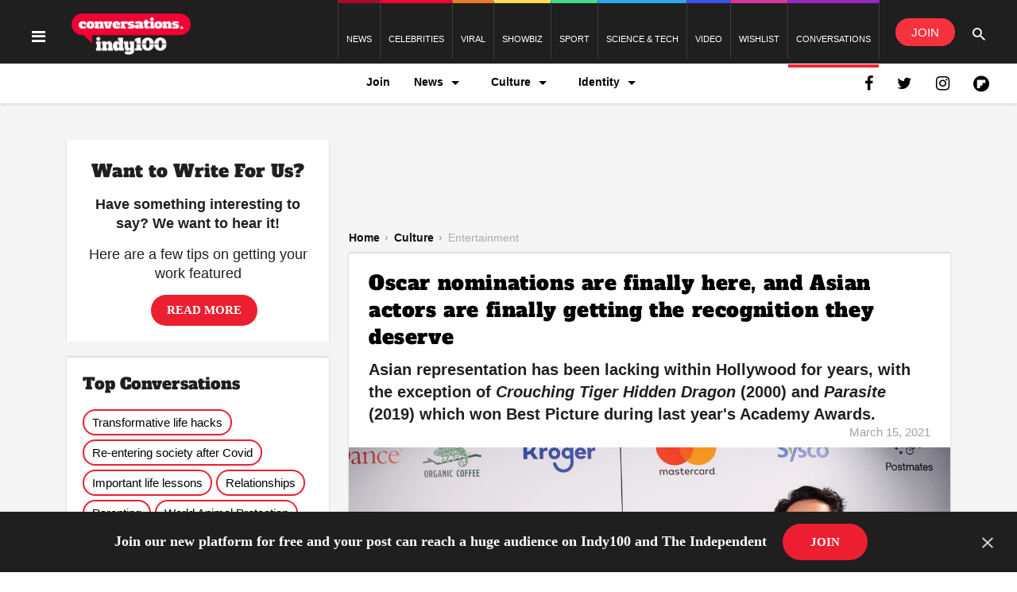

--- FILE ---
content_type: text/html; charset=utf-8
request_url: https://conversations.indy100.com/oscar-noms-asian-representation-
body_size: 63132
content:
<!DOCTYPE html><!-- Powered by RebelMouse. https://www.rebelmouse.com --><html lang="en"><head prefix="og: https://ogp.me/ns# article: https://ogp.me/ns/article#"><script type="application/ld+json">{"@context":"https://schema.org","@type":"BreadcrumbList","itemListElement":[{"@type":"ListItem","id":"https://conversations.indy100.com/","item":"https://conversations.indy100.com/","name":"Home","position":1},{"@type":"ListItem","id":"https://conversations.indy100.com/culture/","item":"https://conversations.indy100.com/culture/","name":"Culture","position":2},{"@type":"ListItem","id":"https://conversations.indy100.com/culture/film/","item":"https://conversations.indy100.com/culture/film/","name":"Entertainment ","position":3}]}</script><script type="application/ld+json">{"@context":"https://schema.org","@type":"NewsArticle","author":[{"@type":"Person","description":"","identifier":"20305871","image":{"@type":"ImageObject","url":"https://conversations.indy100.com/media-library/eyJhbGciOiJIUzI1NiIsInR5cCI6IkpXVCJ9.eyJpbWFnZSI6Imh0dHBzOi8vYXNzZXRzLnJibC5tcy8yMzU2NDQ5OS9vcmlnaW4uanBnIiwiZXhwaXJlc19hdCI6MTc2Njg3NDI4NH0.au0q4sCTeA2reZPZ6HB__md_dWcPzVDqUrESmVGKCec/image.jpg?width=210"},"name":"Sandra Salathe","url":"https://conversations.indy100.com/u/sandrasalathe"}],"dateModified":"2021-03-15T18:57:17Z","datePublished":"2021-03-15T18:53:18Z","description":"Asian representation has been lacking within Hollywood for years, with the exception of Crouching Tiger Hidden Dragon (2000) and Parasite (2019) which won Best Picture during last year's Academy Awards.","headline":"Oscar nominations are finally here, and Asian actors are finally getting the recognition they deserve","image":[{"@type":"ImageObject","height":600,"url":"https://conversations.indy100.com/media-library/actori-steven-yeun-attend-chefdance-at-sundance-night-4-with-chef-shawn-mcclain-on-january-27-2020-in-park-city-utah.jpg?id=25828036&width=1200&height=600&coordinates=0%2C0%2C0%2C497","width":1200},{"@type":"ImageObject","height":1200,"url":"https://conversations.indy100.com/media-library/actori-steven-yeun-attend-chefdance-at-sundance-night-4-with-chef-shawn-mcclain-on-january-27-2020-in-park-city-utah.jpg?id=25828036&width=1200&height=1200&coordinates=1004%2C0%2C0%2C0","width":1200},{"@type":"ImageObject","height":1500,"url":"https://conversations.indy100.com/media-library/actori-steven-yeun-attend-chefdance-at-sundance-night-4-with-chef-shawn-mcclain-on-january-27-2020-in-park-city-utah.jpg?id=25828036&width=2000&height=1500&coordinates=338%2C0%2C0%2C0","width":2000},{"@type":"ImageObject","height":700,"url":"https://conversations.indy100.com/media-library/actori-steven-yeun-attend-chefdance-at-sundance-night-4-with-chef-shawn-mcclain-on-january-27-2020-in-park-city-utah.jpg?id=25828036&width=1245&height=700&coordinates=0%2C0%2C0%2C309","width":1245}],"keywords":["93rd academy awards","asian representation","minari","steven yeun","issac chung","oscar nominations"],"mainEntityOfPage":{"@id":"https://conversations.indy100.com/oscar-noms-asian-representation-","@type":"WebPage"},"publisher":{"@type":"Organization","logo":{"@type":"ImageObject","url":"https://conversations.indy100.com/media-library/eyJhbGciOiJIUzI1NiIsInR5cCI6IkpXVCJ9.eyJpbWFnZSI6Imh0dHBzOi8vYXNzZXRzLnJibC5tcy8yMzU1NzcxNi9vcmlnaW4ucG5nIiwiZXhwaXJlc19hdCI6MTc2ODY2ODU2OX0.CfkYf31nqsEX1brlMk6d1jqBTqs4lvVgFl9lFOwTAbQ/image.png?width=210"},"name":"Indy100 Conversations"},"thumbnailUrl":"https://conversations.indy100.com/media-library/actori-steven-yeun-attend-chefdance-at-sundance-night-4-with-chef-shawn-mcclain-on-january-27-2020-in-park-city-utah.jpg?id=25828036&amp;width=210","url":"https://conversations.indy100.com/oscar-noms-asian-representation-"}</script><meta charset="utf-8"/><link rel="preload" as="font" href="https://fonts.gstatic.com/s/alfaslabone/v10/6NUQ8FmMKwSEKjnm5-4v-4Jh2dJhe_escmA.woff2" type="font/woff2" crossorigin=""/><meta name="robots" content="max-image-preview:large"/><link rel="preload" imagesrcset="https://conversations.indy100.com/media-library/actori-steven-yeun-attend-chefdance-at-sundance-night-4-with-chef-shawn-mcclain-on-january-27-2020-in-park-city-utah.jpg?id=25828036&width=1200&height=800&quality=85&coordinates=4%2C0%2C0%2C0 3x, https://conversations.indy100.com/media-library/actori-steven-yeun-attend-chefdance-at-sundance-night-4-with-chef-shawn-mcclain-on-january-27-2020-in-park-city-utah.jpg?id=25828036&width=1200&height=800&quality=85&coordinates=4%2C0%2C0%2C0 2x, https://conversations.indy100.com/media-library/actori-steven-yeun-attend-chefdance-at-sundance-night-4-with-chef-shawn-mcclain-on-january-27-2020-in-park-city-utah.jpg?id=25828036&width=1200&height=800&quality=85&coordinates=4%2C0%2C0%2C0 1x" as="image" fetchpriority="high"/><link rel="canonical" href="https://conversations.indy100.com/oscar-noms-asian-representation-"/><meta property="fb:app_id" content="1692152257626076"/><meta name="twitter:site" content="@"/><meta name="twitter:site:id" content=""/><meta property="og:type" content="article"/><meta property="og:url" content="https://conversations.indy100.com/oscar-noms-asian-representation-"/><meta property="og:site_name" content="Indy100 Conversations"/><meta property="og:image" content="https://conversations.indy100.com/media-library/actori-steven-yeun-attend-chefdance-at-sundance-night-4-with-chef-shawn-mcclain-on-january-27-2020-in-park-city-utah.jpg?id=25828036&width=1200&height=600&coordinates=0%2C0%2C0%2C497"/><meta property="og:image:width" content="1200"/><meta property="og:image:height" content="600"/><meta property="og:title" content="Oscar nominations are finally here, and Asian actors are finally getting the recognition they deserve"/><meta property="og:description" content="Asian representation has been lacking within Hollywood for years, with the exception of Crouching Tiger Hidden Dragon (2000) and Parasite (2019) which won Best Picture during last year&#39;s Academy Awards."/><meta name="description" content="Asian representation has been lacking within Hollywood for years, with the exception of Crouching Tiger Hidden Dragon (2000) and Parasite (2019), which won Best Picture during last year&#39;s Academy Awards."/><meta name="keywords" content="93rd academy awards, asian representation, minari, steven yeun, issac chung, oscar nominations"/><meta name="referrer" content="always"/><meta name="twitter:card" content="summary_large_image"/><meta name="twitter:image" content="https://conversations.indy100.com/media-library/actori-steven-yeun-attend-chefdance-at-sundance-night-4-with-chef-shawn-mcclain-on-january-27-2020-in-park-city-utah.jpg?id=25828036&width=1200&height=600&coordinates=0%2C0%2C0%2C497"/><link rel="preconnect" href="https://assets.rebelmouse.io/" crossorigin="anonymous"/><link rel="preconnect" href="https://user-stats.rbl.ms/" crossorigin="anonymous"/><link rel="preconnect" href="https://pages-stats.rbl.ms/" crossorigin="anonymous"/><!--link rel="preload" href="https://static.rbl.ms/static/fonts/fontawesome/fontawesome-mini.woff" as="font" type="font/woff2" crossorigin--><script class="rm-i-script">window.REBELMOUSE_BOOTSTRAP_DATA = {"isUserLoggedIn": false, "site": {"id": 20280908, "isCommunitySite": false}, "runner": {"id": 20280908}, "post": {"id": 2651089102, "sections": [0, 519011392, 530297938, 526798037, 519011383, 519011385, 519011387, 519011388], "shareUrl": "https%3A%2F%2Fconversations.indy100.com%2Foscar-noms-asian-representation-", "status": 0, "tags": ["93rd academy awards", "asian representation", "minari", "steven yeun", "issac chung", "oscar nominations"]}, "path": "/oscar-noms-asian-representation-", "pathParams": {"slug": "oscar-noms-asian-representation-"}, "resourceId": "pp_2651089102", "fbId": "1692152257626076", "fbAppVersion": "v2.5", "clientGaId": "UA-175244011-1", "messageBusUri": "wss://messages.rebelmouse.io", "section": {"id": null}, "tag": {"slug": "oscar-nominations"}, "fullBootstrapUrl": "/res/bootstrap/data.js?site_id=20280908\u0026resource_id=pp_2651089102\u0026path_params=%7B%22slug%22%3A%22oscar-noms-asian-representation-%22%7D\u0026utm_content=Echobox\u0026utm_medium=Social\u0026utm_source=Facebook\u0026override_device=desktop\u0026post_id=2651089102", "whitelabel_menu": {}, "useRiver": false, "engine": {"recaptchaSiteKey": null, "lazyLoadShortcodeImages": true, "backButtonGoToPage": true, "changeParticleUrlScroll": true, "countKeepReadingAsPageview": true, "defaultVideoPlayer": "", "theoPlayerLibraryLocation": "", "trackPageViewOnParticleUrlScroll": true, "webVitalsSampleRate": 100, "overrideDevicePixelRatio": null, "image_quality_level": 85, "sendEventsToCurrentDomain": false, "enableLoggedOutUserTracking": false, "useSmartLinks2": false}};
    </script><script class="rm-i-script">window.REBELMOUSE_BASE_ASSETS_URL = "https://conversations.indy100.com/static/dist/social-ux/";
        window.REBELMOUSE_BASE_SSL_DOMAIN = "https://conversations.indy100.com";
        window.REBELMOUSE_TASKS_QUEUE = [];
        window.REBELMOUSE_LOW_TASKS_QUEUE = [];
        window.REBELMOUSE_LOWEST_TASKS_QUEUE = [];
        window.REBELMOUSE_ACTIVE_TASKS_QUEUE = [];
        window.REBELMOUSE_STDLIB = {};
        window.RM_OVERRIDES = {};
        window.RM_AD_LOADER = [];
    </script><script src="https://conversations.indy100.com/static/dist/social-ux/main.defdfeb3de149b091756.bundle.mjs" class="rm-i-script" type="module" async="async" data-js-app="true" data-src-host="https://conversations.indy100.com" data-src-file="main.mjs"></script><script src="https://conversations.indy100.com/static/dist/social-ux/main.f9564e78412a50587407.bundle.js" class="rm-i-script" nomodule="nomodule" defer="defer" data-js-app="true" data-src-host="https://conversations.indy100.com" data-src-file="main.js"></script><script src="https://conversations.indy100.com/static/dist/social-ux/runtime.ec7d535abbf345c23a18.bundle.mjs" class="rm-i-script" type="module" async="async" data-js-app="true" data-src-host="https://conversations.indy100.com" data-src-file="runtime.mjs"></script><script src="https://conversations.indy100.com/static/dist/social-ux/runtime.161f803e807f0534ed60.bundle.js" class="rm-i-script" nomodule="nomodule" defer="defer" data-js-app="true" data-src-host="https://conversations.indy100.com" data-src-file="runtime.js"></script><!-- we collected enough need to fix it first before turn in back on--><!--script src="//cdn.ravenjs.com/3.16.0/raven.min.js" crossorigin="anonymous"></script--><!--script type="text/javascript">
        Raven.config('https://6b64f5cc8af542cbb920e0238864390a@sentry.io/147999').install();
    </script--><link rel="manifest" href="/manifest.json"/><meta name="theme-color" content="#647187"/><script class="rm-i-script">
        if ('serviceWorker' in navigator) {
          window.addEventListener('load', function() {
            navigator.serviceWorker.register('/sw.js').then(function(registration) {
              console.log('ServiceWorker registration successful with scope: ', registration.scope);
            }, function(err) {
              console.log('ServiceWorker registration failed: ', err);
            });
          });
        } else {
          console.log('ServiceWorker not enabled');
        }
    </script><script class="rm-i-script">
        // fallback error prone google tag setup
        var googletag = googletag || {};
        googletag.cmd = googletag.cmd || [];
    </script><meta http-equiv="X-UA-Compatible" content="IE=edge"/><link rel="alternate" type="application/rss+xml" title="Indy100 Conversations" href="/feeds/culture/film.rss"/><meta name="viewport" content="width=device-width,initial-scale=1,minimum-scale=1.0"/><!-- TODO: move the default value from here --><title>Oscar nominations are finally here, and Asian actors are finally getting the recognition they deserve - Indy100 Conversations</title><style class="rm-i-styles">
        article,aside,details,figcaption,figure,footer,header,hgroup,nav,section{display:block;}audio,canvas,video{display:inline-block;}audio:not([controls]){display:none;}[hidden]{display:none;}html{font-size:100%;-webkit-text-size-adjust:100%;-ms-text-size-adjust:100%;}body{margin:0;font-size:1em;line-height:1.4;}body,button,input,select,textarea{font-family:Tahoma,sans-serif;color:#5A5858;}::-moz-selection{background:#145A7C;color:#fff;text-shadow:none;}::selection{background:#145A7C;color:#fff;text-shadow:none;}:focus{outline:5px auto #2684b1;}a:hover,a:active{outline:0;}abbr[title]{border-bottom:1px dotted;}b,strong{font-weight:bold;}blockquote{margin:1em 40px;}dfn{font-style:italic;}hr{display:block;height:1px;border:0;border-top:1px solid #ccc;margin:1em 0;padding:0;}ins{background:#ff9;color:#000;text-decoration:none;}mark{background:#ff0;color:#000;font-style:italic;font-weight:bold;}pre,code,kbd,samp{font-family:monospace,serif;_font-family:'courier new',monospace;font-size:1em;}pre{white-space:pre;white-space:pre-wrap;word-wrap:break-word;}q{quotes:none;}q:before,q:after{content:"";content:none;}small{font-size:85%;}sub,sup{font-size:75%;line-height:0;position:relative;vertical-align:baseline;}sup{top:-0.5em;}sub{bottom:-0.25em;}ul,ol{margin:1em 0;padding:0 0 0 40px;}dd{margin:0 0 0 40px;}nav ul,nav ol{list-style:none;list-style-image:none;margin:0;padding:0;}img{border:0;-ms-interpolation-mode:bicubic;vertical-align:middle;}svg:not(:root){overflow:hidden;}figure{margin:0;}form{margin:0;}fieldset{border:0;margin:0;padding:0;}label{cursor:pointer;}legend{border:0;padding:0;}button,input{line-height:normal;}button,input[type="button"],input[type="reset"],input[type="submit"]{cursor:pointer;-webkit-appearance:button;}input[type="checkbox"],input[type="radio"]{box-sizing:border-box;padding:0;}input[type="search"]{-webkit-appearance:textfield;box-sizing:content-box;}input[type="search"]::-webkit-search-decoration{-webkit-appearance:none;}button::-moz-focus-inner,input::-moz-focus-inner{border:0;padding:0;}textarea{overflow:auto;vertical-align:top;resize:vertical;}input:invalid,textarea:invalid{background-color:#fccfcc;}table{border-collapse:collapse;border-spacing:0;}td{vertical-align:top;}.ir{display:block;border:0;text-indent:-999em;overflow:hidden;background-color:transparent;background-repeat:no-repeat;text-align:left;direction:ltr;}.ir br{display:none;}.hidden{display:none !important;visibility:hidden;}.visuallyhidden{border:0;clip:rect(0 0 0 0);height:1px;margin:-1px;overflow:hidden;padding:0;position:absolute;width:1px;}.visuallyhidden.focusable:active,.visuallyhidden.focusable:focus{clip:auto;height:auto;margin:0;overflow:visible;position:static;width:auto;}.invisible{visibility:hidden;}.clearfix:before,.clearfix:after{content:"";display:table;}.clearfix:after{clear:both;}.clearfix{zoom:1;}.zindex20{z-index:20;}.zindex30{z-index:30;}.zindex40{z-index:40;}.zindex50{z-index:50;}html{font-size:11px;font-family:Lato,sans-serif;line-height:1.4;color:#1f1f1f;font-weight:normal;}body,button,input,select,textarea{font-family:Lato,sans-serif;color:#1f1f1f;}.col,body{font-size:1.6rem;line-height:1.4;}a{color:rgba(66, 103, 178, 1);text-decoration:none;}a:hover{color:rgba(31, 31, 31, 1);text-decoration:none;}.with-primary-color{color:rgba(66, 103, 178, 1);}.with-primary-color:hover{color:rgba(31, 31, 31, 1);}.js-tab,.js-keep-reading,.js-toggle{cursor:pointer;}.noselect{-webkit-touch-callout:none;-webkit-user-select:none;-khtml-user-select:none;-moz-user-select:none;-ms-user-select:none;user-select:none;}.tabs__tab{display:inline-block;padding:10px;}.tabs__tab-content{display:none;}.tabs__tab-content.active{display:block;}button:focus,input[type="text"],input[type="email"]{outline:0;}audio,canvas,iframe,img,svg,video{vertical-align:middle;max-width:100%;}textarea{resize:vertical;}.main{background-color:rgba(245, 245, 245, 1);position:relative;overflow:hidden;}.valign-wrapper{display:-webkit-flex;display:-ms-flexbox;display:flex;-webkit-align-items:center;-ms-flex-align:center;align-items:center;}.valign-wrapper .valign{display:block;}#notification{position:fixed;}.article-module__controls-placeholder{position:absolute;}.display-block{display:block;}.cover-all{position:absolute;width:100%;height:100%;}.full-width{width:100%;}.fa{font-family:FontAwesome,"fontawesome-mini" !important;}.fa.fa-instagram{font-size:1.15em;}.fa-googleplus:before{content:"\f0d5";}.post-partial,.overflow-visible{overflow:visible !important;}.attribute-data{margin:0 10px 10px 0;padding:5px 10px;background-color:rgba(66, 103, 178, 1);color:white;border-radius:3px;margin-bottom:10px;display:inline-block;}.attribute-data[value=""]{display:none;}.badge{display:inline-block;overflow:hidden;}.badge-image{border-radius:100%;}.js-expandable.expanded .js-expand,.js-expandable:not(.expanded) .js-contract{display:none;}.js-scroll-trigger{display:block;width:100%;}.sticky-target:not(.legacy){position:fixed;opacity:0;top:0;will-change:transform;transform:translate3d(0px,0px,0px);}.sticky-target.legacy{position:relative;}.sticky-target.legacy.sticky-active{position:fixed;}.color-inherit:hover,.color-inherit{color:inherit;}.js-appear-on-expand{transition:all 350ms;height:0;overflow:hidden;opacity:0;}.content-container{display:none;}.expanded .content-container{display:block;}.expanded .js-appear-on-expand{opacity:1;height:auto;}.logged-out-user .js-appear-on-expand{height:0;opacity:0;}.h1,.h2{margin:0;padding:0;font-size:1em;font-weight:normal;}.lazyload-placeholder{display:none;position:absolute;text-align:center;background:rgba(0,0,0,0.1);top:0;bottom:0;left:0;right:0;}div[runner-lazy-loading] .lazyload-placeholder,iframe[runner-lazy-loading] + .lazyload-placeholder{display:block;}.abs-pos-center{position:absolute;top:0;bottom:0;left:0;right:0;margin:auto;}.relative{position:relative;}.runner-spinner{position:absolute;top:0;bottom:0;left:0;right:0;margin:auto;width:50px;}.runner-spinner:before{content:"";display:block;padding-top:100%;}.rm-non-critical-loaded .runner-spinner-circular{animation:rotate 2s linear infinite;height:100%;transform-origin:center center;width:100%;position:absolute;top:0;bottom:0;left:0;right:0;margin:auto;}.position-relative{position:relative;}.collection-button{display:inline-block;}.rm-non-critical-loaded .runner-spinner-path{stroke-dasharray:1,200;stroke-dashoffset:0;animation:dash 1.5s ease-in-out infinite,color 6s ease-in-out infinite;stroke-linecap:round;}.pagination-container .pagination-wrapper{display:flex;align-items:center;}.pagination-container .pagination-wrapper a{color:rgba(59,141,242,1);margin:0 5px;}@keyframes rotate{100%{transform:rotate(360deg);}}@keyframes dash{0%{stroke-dasharray:1,200;stroke-dashoffset:0;}50%{stroke-dasharray:89,200;stroke-dashoffset:-35px;}100%{stroke-dasharray:89,200;stroke-dashoffset:-124px;}}@keyframes color{100%,0%{stroke:rgba(255,255,255,1);}40%{stroke:rgba(255,255,255,0.6);}66%{stroke:rgba(255,255,255,0.9);}80%,90%{stroke:rgba(255,255,255,0.7);}}.js-section-loader-feature-container > .slick-list > .slick-track > .slick-slide:not(.slick-active){height:0;visibility:hidden;}.rebellt-item-media-container .instagram-media{margin-left:auto !important;margin-right:auto !important;}.js-hidden-panel{position:fixed;top:0;left:0;right:0;transition:all 300ms;z-index:10;}.js-hidden-panel.active{transform:translate3d(0,-100%,0);}.content{margin-left:auto;margin-right:auto;max-width:1100px;width:90%;}.ad-tag{text-align:center;}.ad-tag__inner{display:inline-block;}.content .ad-tag{margin-left:-5%;margin-right:-5%;}@media (min-width:768px){.content .ad-tag{margin-left:auto;margin-right:auto;}}.user-prefs{display:none;}.no-mb:not(:last-child){margin-bottom:0;}.no-mt:not(:first-child){margin-top:0;}.sm-mt-0:not(:empty):before,.sm-mt-1:not(:empty):before,.sm-mt-2:not(:empty):before,.sm-mb-0:not(:empty):after,.sm-mb-1:not(:empty):after,.sm-mb-2:not(:empty):after,.md-mt-0:not(:empty):before,.md-mt-1:not(:empty):before,.md-mt-2:not(:empty):before,.md-mb-0:not(:empty):after,.md-mb-1:not(:empty):after,.md-mb-2:not(:empty):after,.lg-mt-0:not(:empty):before,.lg-mt-1:not(:empty):before,.lg-mt-2:not(:empty):before,.lg-mb-0:not(:empty):after,.lg-mb-1:not(:empty):after,.lg-mb-2:not(:empty):after{content:'';display:block;overflow:hidden;}.sm-mt-0:not(:empty):before{margin-bottom:0;}.sm-mt-0 > *{margin-top:0;}.sm-mt-1:not(:empty):before{margin-bottom:-10px;}.sm-mt-1 > *{margin-top:10px;}.sm-mt-2:not(:empty):before{margin-bottom:-20px;}.sm-mt-2 > *{margin-top:20px;}.sm-mb-0:not(:empty):after{margin-top:0;}.sm-mb-0 > *{margin-bottom:0;}.sm-mb-1:not(:empty):after{margin-top:-10px;}.sm-mb-1 > *{margin-bottom:10px;}.sm-mb-2:not(:empty):after{margin-top:-20px;}.sm-mb-2 > *{margin-bottom:20px;}@media (min-width:768px){.md-mt-0:not(:empty):before{margin-bottom:0;}.md-mt-0 > *{margin-top:0;}.md-mt-1:not(:empty):before{margin-bottom:-10px;}.md-mt-1 > *{margin-top:10px;}.md-mt-2:not(:empty):before{margin-bottom:-20px;}.md-mt-2 > *{margin-top:20px;}.md-mb-0:not(:empty):after{margin-top:0;}.md-mb-0 > *{margin-bottom:0;}.md-mb-1:not(:empty):after{margin-top:-10px;}.md-mb-1 > *{margin-bottom:10px;}.md-mb-2:not(:empty):after{margin-top:-20px;}.md-mb-2 > *{margin-bottom:20px;}}@media (min-width:1024px){.lg-mt-0:not(:empty):before{margin-bottom:0;}.lg-mt-0 > *{margin-top:0;}.lg-mt-1:not(:empty):before{margin-bottom:-10px;}.lg-mt-1 > *{margin-top:10px;}.lg-mt-2:not(:empty):before{margin-bottom:-20px;}.lg-mt-2 > *{margin-top:20px;}.lg-mb-0:not(:empty):after{margin-top:0;}.lg-mb-0 > *{margin-bottom:0;}.lg-mb-1:not(:empty):after{margin-top:-10px;}.lg-mb-1 > *{margin-bottom:10px;}.lg-mb-2:not(:empty):after{margin-top:-20px;}.lg-mb-2 > *{margin-bottom:20px;}}.sm-cp-0{padding:0;}.sm-cp-1{padding:10px;}.sm-cp-2{padding:20px;}@media (min-width:768px){.md-cp-0{padding:0;}.md-cp-1{padding:10px;}.md-cp-2{padding:20px;}}@media (min-width:1024px){.lg-cp-0{padding:0;}.lg-cp-1{padding:10px;}.lg-cp-2{padding:20px;}}.mb-2 > *{margin-bottom:20px;}.mb-2 > :last-child{margin-bottom:0;}.v-sep > *{margin-bottom:20px;}@media (min-width:768px){.v-sep > *{margin-bottom:40px;}}.v-sep > *:last-child{margin-bottom:0;}@media only screen and (max-width:767px){.hide-mobile{display:none !important;}}@media only screen and (max-width:1023px){.hide-tablet-and-mobile{display:none !important;}}@media only screen and (min-width:768px){.hide-tablet-and-desktop{display:none !important;}}@media only screen and (min-width:768px) and (max-width:1023px){.hide-tablet{display:none !important;}}@media only screen and (min-width:1024px){.hide-desktop{display:none !important;}}.row.px10{margin-left:-10px;margin-right:-10px;}.row.px10 > .col{padding-left:10px;padding-right:10px;}.row.px20{margin-left:-20px;margin-right:-20px;}.row.px20 > .col{padding-left:20px;padding-right:20px;}.row{margin-left:auto;margin-right:auto;overflow:hidden;}.row:after{content:'';display:table;clear:both;}.row:not(:empty){margin-bottom:-20px;}.col{margin-bottom:20px;}@media (min-width:768px){.col{margin-bottom:40px;}.row:not(:empty){margin-bottom:-40px;}}.row .col{float:left;box-sizing:border-box;}.row .col.pull-right{float:right;}.row .col.s1{width:8.3333333333%;}.row .col.s2{width:16.6666666667%;}.row .col.s3{width:25%;}.row .col.s4{width:33.3333333333%;}.row .col.s5{width:41.6666666667%;}.row .col.s6{width:50%;}.row .col.s7{width:58.3333333333%;}.row .col.s8{width:66.6666666667%;}.row .col.s9{width:75%;}.row .col.s10{width:83.3333333333%;}.row .col.s11{width:91.6666666667%;}.row .col.s12{width:100%;}@media only screen and (min-width:768px){.row .col.m1{width:8.3333333333%;}.row .col.m2{width:16.6666666667%;}.row .col.m3{width:25%;}.row .col.m4{width:33.3333333333%;}.row .col.m5{width:41.6666666667%;}.row .col.m6{width:50%;}.row .col.m7{width:58.3333333333%;}.row .col.m8{width:66.6666666667%;}.row .col.m9{width:75%;}.row .col.m10{width:83.3333333333%;}.row .col.m11{width:91.6666666667%;}.row .col.m12{width:100%;}}@media only screen and (min-width:1024px){.row .col.l1{width:8.3333333333%;}.row .col.l2{width:16.6666666667%;}.row .col.l3{width:25%;}.row .col.l4{width:33.3333333333%;}.row .col.l5{width:41.6666666667%;}.row .col.l6{width:50%;}.row .col.l7{width:58.3333333333%;}.row .col.l8{width:66.6666666667%;}.row .col.l9{width:75%;}.row .col.l10{width:83.3333333333%;}.row .col.l11{width:91.6666666667%;}.row .col.l12{width:100%;}}.widget{position:relative;box-sizing:border-box;}.widget:hover .widget__headline a{color:rgba(31, 31, 31, 1);}.widget__headline{font-family:"Alfa Slab One",serif;color:#1f1f1f;cursor:pointer;}.widget__headline-text{font-family:inherit;color:inherit;word-break:break-word;}.widget__section-text{display:block;}.image,.widget__image{background-position:center;background-repeat:no-repeat;background-size:cover;display:block;z-index:0;}.widget__play{position:absolute;width:100%;height:100%;text-align:center;}.rm-widget-image-holder{position:relative;}.rm-video-holder{position:absolute;width:100%;height:100%;top:0;left:0;}.rm-zindex-hidden{display:none;z-index:-1;}.rm-widget-image-holder .widget__play{top:0;left:0;}.image.no-image{background-color:#e4e4e4;}.widget__video{position:relative;}.widget__video .rm-scrop-spacer{padding-bottom:56.25%;}.widget__video.rm-video-tiktok{max-width:605px;}.widget__video video,.widget__video iframe{position:absolute;top:0;left:0;height:100%;}.widget__product-vendor{font-size:1.5em;line-height:1.5;margin:25px 0;}.widget__product-buy-link{margin:15px 0;}.widget__product-buy-link-btn{background-color:#000;color:#fff;display:inline-block;font-size:1.6rem;line-height:1em;padding:1.25rem;font-weight:700;}.widget__product-buy-btn:hover{color:#fff;}.widget__product-price{font-size:1.5em;line-height:1.5;margin:25px 0;}.widget__product-compare-at-price{text-decoration:line-through;}.rebellt-item.is--mobile,.rebellt-item.is--tablet{margin-bottom:0.85em;}.rebellt-item.show_columns_on_mobile.col2,.rebellt-item.show_columns_on_mobile.col3{display:inline-block;vertical-align:top;}.rebellt-item.show_columns_on_mobile.col2{width:48%;}.rebellt-item.show_columns_on_mobile.col3{width:32%;}@media only screen and (min-width:768px){.rebellt-item.col2:not(.show_columns_on_mobile),.rebellt-item.col3:not(.show_columns_on_mobile){display:inline-block;vertical-align:top;}.rebellt-item.col2:not(.show_columns_on_mobile){width:48%;}.rebellt-item.col3:not(.show_columns_on_mobile){width:32%;}}.rebellt-item.parallax{background-size:cover;background-attachment:fixed;position:relative;left:calc(-50vw + 50%);width:100vw;min-height:100vh;padding:0 20%;box-sizing:border-box;max-width:inherit;text-align:center;z-index:3;}.rebellt-item.parallax.is--mobile{background-position:center;margin-bottom:0;padding:0 15%;}.rebellt-item.parallax.has-description:before,.rebellt-item.parallax.has-description:after{content:"";display:block;padding-bottom:100%;}.rebellt-item.parallax.has-description.is--mobile:before,.rebellt-item.parallax.has-description.is--mobile:after{padding-bottom:90vh;}.rebellt-item.parallax h3,.rebellt-item.parallax p{color:white;text-shadow:1px 0 #000;}.rebellt-item.parallax.is--mobile p{font-size:18px;font-weight:400;}.rebellt-ecommerce h3{font-size:1.8em;margin-bottom:15px;}.rebellt-ecommerce--vendor{font-size:1.5em;line-height:1.5;margin:25px 0;}.rebellt-ecommerce--price{font-size:1.5em;line-height:1.5;margin:25px 0;}.rebellt-ecommerce--compare-at-price{text-decoration:line-through;}.rebellt-ecommerce--buy{margin:15px 0;}.rebellt-ecommerce--btn{background-color:#000;color:#fff;display:inline-block;font-size:1.6rem;line-height:1em;padding:1.25rem;font-weight:700;}.rebellt-ecommerce--btn:hover{color:#fff;}.rebelbar.skin-simple{height:50px;line-height:50px;color:#1f1f1f;font-size:1.2rem;border-left:none;border-right:none;background-color:#fff;}.rebelbar.skin-simple .rebelbar__inner{position:relative;height:100%;margin:0 auto;padding:0 20px;max-width:1300px;}.rebelbar.skin-simple .logo{float:left;}.rebelbar.skin-simple .logo__image{max-height:50px;max-width:190px;}.rebelbar--fake.skin-simple{position:relative;border-color:#fff;}.rebelbar--fixed.skin-simple{position:absolute;width:100%;z-index:3;}.with-fixed-header .rebelbar--fixed.skin-simple{position:fixed;top:0;}.rebelbar.skin-simple .rebelbar__menu-toggle{position:relative;cursor:pointer;float:left;text-align:center;font-size:0;width:50px;margin-left:-15px;height:100%;color:#1f1f1f;}.rebelbar.skin-simple i{vertical-align:middle;display:inline-block;font-size:20px;}.rebelbar.skin-simple .rebelbar__menu-toggle:hover{color:rgba(31, 31, 31, 1);}.rebelbar.skin-simple .rebelbar__section-links{display:none;padding:0 100px 0 40px;overflow:hidden;height:100%;}.rebelbar.skin-simple .rebelbar__section-list{margin:0 -15px;height:100%;}.rebelbar.skin-simple .rebelbar__section-links li{display:inline-block;padding:0 15px;text-align:left;}.rebelbar.skin-simple .rebelbar__section-link{color:#1f1f1f;display:block;font-size:1.8rem;font-weight:400;text-decoration:none;}.rebelbar.skin-simple .rebelbar__section-link:hover{color:rgba(31, 31, 31, 1);}.rebelbar.skin-simple .rebelbar__sharebar.sharebar{display:none;}.rebelbar.skin-simple .rebelbar__section-list.js--active .rebelbar__more-sections-button{visibility:visible;}.rebelbar.skin-simple .rebelbar__more-sections-button{cursor:pointer;visibility:hidden;}.rebelbar.skin-simple #rebelbar__more-sections{visibility:hidden;position:fixed;line-height:70px;left:0;width:100%;background-color:#1f1f1f;}.rebelbar.skin-simple #rebelbar__more-sections a{color:white;}.rebelbar.skin-simple #rebelbar__more-sections.opened{visibility:visible;}@media only screen and (min-width:768px){.rebelbar.skin-simple .rebelbar__menu-toggle{margin-right:15px;}.rebelbar.skin-simple{height:100px;line-height:100px;font-weight:700;}.rebelbar.skin-simple .logo__image{max-width:350px;max-height:100px;}.rebelbar.skin-simple .rebelbar__inner{padding:0 40px;}.rebelbar.skin-simple .rebelbar__sharebar.sharebar{float:left;margin-top:20px;margin-bottom:20px;padding-left:40px;}}@media (min-width:960px){.rebelbar.skin-simple .rebelbar__section-links{display:block;}.with-floating-shares .rebelbar.skin-simple .search-form{display:none;}.with-floating-shares .rebelbar.skin-simple .rebelbar__sharebar.sharebar{display:block;}.with-floating-shares .rebelbar.skin-simple .rebelbar__section-links{display:none;}}.menu-global{display:none;width:100%;position:fixed;z-index:3;color:white;background-color:#1a1a1a;height:100%;font-size:1.8rem;overflow-y:auto;overflow-x:hidden;line-height:1.6em;}@media (min-width:768px){.menu-global{display:block;max-width:320px;top:0;-webkit-transform:translate(-320px,0);transform:translate(-320px,0);transform:translate3d(-320px,0,0);}.menu-global,.all-content-wrapper{transition:transform .2s cubic-bezier(.2,.3,.25,.9);}}.menu-overlay{position:fixed;top:-100%;left:0;height:0;width:100%;cursor:pointer;visibility:hidden;opacity:0;transition:opacity 200ms;}.menu-opened .menu-overlay{visibility:visible;height:100%;z-index:1;opacity:1;top:0;}@media only screen and (min-width:768px){.menu-opened .menu-overlay{z-index:10;background:rgba(255,255,255,.6);}}@media (min-width:960px){.logged-out-user .rebelbar.skin-simple .menu-overlay{display:none;}}@media (min-width:600px){.rm-resized-container-5{width:5%;}.rm-resized-container-10{width:10%;}.rm-resized-container-15{width:15%;}.rm-resized-container-20{width:20%;}.rm-resized-container-25{width:25%;}.rm-resized-container-30{width:30%;}.rm-resized-container-35{width:35%;}.rm-resized-container-40{width:40%;}.rm-resized-container-45{width:45%;}.rm-resized-container-50{width:50%;}.rm-resized-container-55{width:55%;}.rm-resized-container-60{width:60%;}.rm-resized-container-65{width:65%;}.rm-resized-container-70{width:70%;}.rm-resized-container-75{width:75%;}.rm-resized-container-80{width:80%;}.rm-resized-container-85{width:85%;}.rm-resized-container-90{width:90%;}.rm-resized-container-95{width:95%;}.rm-resized-container-100{width:100%;}}.rm-embed-container{position:relative;}.rm-embed-container.rm-embed-instagram{max-width:540px;}.rm-embed-container.rm-embed-tiktok{max-width:572px;min-height:721px;}.rm-embed-container.rm-embed-tiktok blockquote,.rm-embed-twitter blockquote{all:revert;}.rm-embed-container.rm-embed-tiktok blockquote{margin-left:0;margin-right:0;position:relative;}.rm-embed-container.rm-embed-tiktok blockquote,.rm-embed-container.rm-embed-tiktok blockquote > iframe,.rm-embed-container.rm-embed-tiktok blockquote > section{width:100%;min-height:721px;display:block;}.rm-embed-container.rm-embed-tiktok blockquote > section{position:absolute;top:0;left:0;right:0;bottom:0;display:flex;align-items:center;justify-content:center;flex-direction:column;text-align:center;}.rm-embed-container.rm-embed-tiktok blockquote > section:before{content:"";display:block;width:100%;height:300px;border-radius:8px;}.rm-embed-container > .rm-embed,.rm-embed-container > .rm-embed-holder{position:absolute;top:0;left:0;}.rm-embed-holder{display:block;height:100%;width:100%;display:flex;align-items:center;}.rm-embed-container > .rm-embed-spacer{display:block;}.rm-embed-twitter{max-width:550px;margin-top:10px;margin-bottom:10px;}.rm-embed-twitter blockquote{position:relative;height:100%;width:100%;flex-direction:column;display:flex;align-items:center;justify-content:center;flex-direction:column;text-align:center;}.rm-embed-twitter:not(.rm-off) .twitter-tweet{margin:0 !important;}.logo__image,.image-element__img,.rm-lazyloadable-image{max-width:100%;height:auto;}.logo__image,.image-element__img{width:auto;}@media (max-width:768px){.rm-embed-spacer.rm-embed-spacer-desktop{display:none;}}@media (min-width:768px){.rm-embed-spacer.rm-embed-spacer-mobile{display:none;}}.sharebar{margin:0 -4px;padding:0;font-size:0;line-height:0;}.sharebar a{color:#fff;}.sharebar a:hover{text-decoration:none;color:#fff;}.sharebar .share,.sharebar .share-plus{display:inline-block;margin:0 4px;font-size:14px;font-weight:400;padding:0 10px;width:20px;min-width:20px;height:40px;line-height:38px;text-align:center;vertical-align:middle;border-radius:2px;}.sharebar .share-plus i,.sharebar .share i{display:inline-block;vertical-align:middle;}.sharebar .hide-button{display:none;}.sharebar.enable-panel .hide-button{display:inline-block;}.sharebar.enable-panel .share-plus{display:none;}.sharebar.with-first-button-caption:not(.enable-panel) .share:first-child{width:68px;}.sharebar.with-first-button-caption:not(.enable-panel) .share:first-child:after{content:'Share';padding-left:5px;vertical-align:middle;}.sharebar--fixed{display:none;position:fixed;bottom:0;z-index:1;text-align:center;width:100%;left:0;margin:20px auto;}.with-floating-shares .sharebar--fixed{display:block;}.sharebar.fly_shared:not(.enable-panel) .share:nth-child(5){display:none;}.share-media-panel .share-media-panel-pinit{position:absolute;right:0;bottom:0;background-color:transparent;}.share-media-panel-pinit_share{background-image:url('/static/img/whitelabel/runner/spritesheets/pin-it-sprite.png');background-color:#BD081C;background-position:-1px -17px;border-radius:4px;float:right;height:34px;margin:7px;width:60px;background-size:194px auto;}.share-media-panel-pinit_share:hover{opacity:.9;}@media (min-width:768px){.sharebar .share-plus .fa,.sharebar .share .fa{font-size:22px;}.sharebar .share,.sharebar .share-plus{padding:0 15px;width:30px;min-width:30px;height:60px;line-height:60px;margin:0 4px;font-size:16px;}.sharebar.with-first-button-caption:not(.enable-panel) .share:first-child{width:180px;}.sharebar.with-first-button-caption:not(.enable-panel) .share:first-child:after{content:'Share this story';padding-left:10px;vertical-align:middle;text-transform:uppercase;}.share-media-panel-pinit_share{background-position:-60px -23px;height:45px;margin:10px;width:80px;}}.action-btn{display:block;font-size:1.6rem;color:rgba(66, 103, 178, 1);cursor:pointer;border:2px solid rgba(66, 103, 178, 1);border-color:rgba(66, 103, 178, 1);border-radius:2px;line-height:1em;padding:1.6rem;font-weight:700;text-align:center;}.action-btn:hover{color:rgba(31, 31, 31, 1);border:2px solid rgba(31, 31, 31, 1);border-color:rgba(31, 31, 31, 1);}.section-headline__text{font-size:3rem;font-weight:700;line-height:1;}.section-headline__text{color:#1f1f1f;}@media (min-width:768px){.section-headline__text{font-size:3.6rem;}.content__main .section-headline__text{margin-top:-.3rem;margin-bottom:2rem;}}.module-headline__text{font-size:3rem;font-weight:700;color:#909090;}@media (min-width:768px){.module-headline__text{font-size:3.6rem;}}.search-form{position:absolute;top:0;right:20px;z-index:1;}.search-form__text-input{display:none;height:42px;font-size:1.3rem;background-color:#f4f4f4;border:none;color:#8f8f8f;text-indent:10px;padding:0;width:220px;position:absolute;right:-10px;top:0;bottom:0;margin:auto;}.search-form .search-form__submit{display:none;position:relative;border:none;bottom:2px;background-color:transparent;}.search-form__text-input:focus,.search-form__submit:focus{border:0 none;-webkit-box-shadow:none;-moz-box-shadow:none;box-shadow:none;outline:0 none;}.show-search .search-form__close{position:absolute;display:block;top:0;bottom:0;margin:auto;height:1rem;right:-28px;}.search-form__open{vertical-align:middle;bottom:2px;display:inline-block;position:relative;color:#1f1f1f;font-size:1.9rem;}.show-search .search-form__text-input{display:block;}.show-search .search-form__submit{display:inline-block;vertical-align:middle;padding:0;color:#1f1f1f;font-size:1.9rem;}.search-form__close,.show-search .search-form__open{display:none;}.quick-search{display:block;border-bottom:1px solid #d2d2d2;padding:24px 0 28px;margin-bottom:20px;position:relative;}.quick-search__submit{background-color:transparent;border:0;padding:0;margin:0;position:absolute;zoom:.75;color:#000;}.quick-search__input{background-color:transparent;border:0;padding:0;font-size:1.5rem;font-weight:700;line-height:3em;padding-left:40px;width:100%;box-sizing:border-box;}@media (min-width:768px){.search-form{right:40px;}.quick-search{margin-bottom:40px;padding:0 0 20px;}.quick-search__submit{zoom:1;}.quick-search__input{line-height:2.2em;padding-left:60px;}}.search-widget{position:relative;}.search-widget__input,.search-widget__submit{border:none;padding:0;margin:0;color:#1f1f1f;background:transparent;font-size:inherit;line-height:inherit;}.social-links__link{display:inline-block;padding:12px;line-height:0;width:25px;height:25px;border-radius:50%;margin:0 6px;font-size:1.5em;text-align:center;position:relative;vertical-align:middle;color:white;}.social-links__link:hover{color:white;}.social-links__link > span{position:absolute;top:0;left:0;right:0;bottom:0;margin:auto;height:1em;}.article__body{font-family:"Alfa Slab One",serif;}.body-description .horizontal-rule{border-top:2px solid #eee;}.article-content blockquote{border-left:5px solid rgba(66, 103, 178, 1);border-left-color:rgba(66, 103, 178, 1);color:#656565;padding:0 0 0 25px;margin:1em 0 1em 25px;}.article__splash-custom{position:relative;}.body hr{display:none;}.article-content .media-caption{color:#9a9a9a;font-size:1.4rem;line-height:2;}.giphy-image{margin-bottom:0;}.article-body a{word-wrap:break-word;}.article-content .giphy-image__credits-wrapper{margin:0;}.article-content .giphy-image__credits{color:#000;font-size:1rem;}.article-content .image-media,.article-content .giphy-image .media-photo-credit{display:block;}.tags{color:rgba(66, 103, 178, 1);margin:0 -5px;}.tags__item{margin:5px;display:inline-block;}.tags .tags__item{line-height:1;}.slideshow .carousel-control{overflow:hidden;}.shortcode-media .media-caption,.shortcode-media .media-photo-credit{display:block;}@media (min-width:768px){.tags{margin:0 -10px;}.tags__item{margin:10px;}.article-content__comments-wrapper{border-bottom:1px solid #d2d2d2;margin-bottom:20px;padding-bottom:40px;}}.subscription-widget{background:rgba(66, 103, 178, 1);padding:30px;}.subscription-widget .module-headline__text{text-align:center;font-size:2rem;font-weight:400;color:#fff;}.subscription-widget .social-links{margin-left:-10px;margin-right:-10px;text-align:center;font-size:0;}.subscription-widget .social-links__link{display:inline-block;vertical-align:middle;width:39px;height:39px;color:#fff;box-sizing:border-box;border-radius:50%;font-size:20px;margin:0 5px;line-height:35px;background:transparent;border:2px solid #fff;border-color:#fff;}.subscription-widget .social-links__link:hover{color:rgba(31, 31, 31, 1);border-color:rgba(31, 31, 31, 1);background:transparent;}.subscription-widget .social-links__link .fa-instagram{margin:5px 0 0 1px;}.subscription-widget__site-links{margin:30px -5px;text-align:center;font-size:.8em;}.subscription-widget__site-link{padding:0 5px;color:inherit;}.newsletter-element__form{text-align:center;position:relative;max-width:500px;margin-left:auto;margin-right:auto;}.newsletter-element__submit,.newsletter-element__input{border:0;padding:10px;font-size:1.6rem;font-weight:500;height:40px;line-height:20px;margin:0;}.newsletter-element__submit{background:#909090;color:#fff;position:absolute;top:0;right:0;}.newsletter-element__submit:hover{opacity:.9;}.newsletter-element__input{background:#f4f4f4;width:100%;color:#8f8f8f;padding-right:96px;box-sizing:border-box;}.gdpr-cookie-wrapper{position:relative;left:0;right:0;padding:.5em;box-sizing:border-box;}.gdpr-cookie-controls{text-align:right;}.runner-authors-list{margin-top:0;margin-bottom:0;padding-left:0;list-style-type:none;}.runner-authors-author-wrapper{display:flex;flex-direction:row;flex-wrap:nowrap;justify-content:flex-start;align-items:stretch;align-content:stretch;}.runner-authors-avatar-thumb{display:inline-block;border-radius:100%;width:55px;height:55px;background-repeat:no-repeat;background-position:center;background-size:cover;overflow:hidden;}.runner-authors-avatar-thumb img{width:100%;height:100%;display:block;object-fit:cover;border-radius:100%;}.runner-authors-avatar-fallback{display:flex;align-items:center;justify-content:center;width:100%;height:100%;font-size:12px;line-height:1.1;text-align:center;padding:4px;background:#e0e0e0;color:#555;font-weight:600;text-transform:uppercase;border-radius:100%;overflow:hidden;}.runner-authors-author-info{width:calc(100% - 55px);}.runner-author-name-container{padding:0 6px;}.rm-breadcrumb__list{margin:0;padding:0;}.rm-breadcrumb__item{list-style-type:none;display:inline;}.rm-breadcrumb__item:last-child .rm-breadcrumb__separator{display:none;}.rm-breadcrumb__item:last-child .rm-breadcrumb__link,.rm-breadcrumb__link.disabled{pointer-events:none;color:inherit;}.social-tab-i .share-fb:after,.social-tab-i .share-tw:after{content:none;}.share-buttons .social-tab-i a{margin-right:0;}.share-buttons .social-tab-i li{line-height:1px;float:left;}.share-buttons .social-tab-i ul{margin:0;padding:0;list-style:none;}.share-tab-img{max-width:100%;padding:0;margin:0;position:relative;overflow:hidden;display:inline-block;}.share-buttons .social-tab-i{position:absolute;bottom:0;right:0;margin:0;padding:0;z-index:1;list-style-type:none;}.close-share-mobile,.show-share-mobile{background-color:rgba(0,0,0,.75);}.share-buttons .social-tab-i.show-mobile-share-bar .close-share-mobile,.share-buttons .social-tab-i .show-share-mobile,.share-buttons .social-tab-i .share{width:30px;height:30px;line-height:27px;padding:0;text-align:center;display:inline-block;vertical-align:middle;}.share-buttons .social-tab-i.show-mobile-share-bar .show-share-mobile,.share-buttons .social-tab-i .close-share-mobile{display:none;}.share-buttons .social-tab-i .icons-share{vertical-align:middle;display:inline-block;font:normal normal normal 14px/1 FontAwesome;color:white;}.social-tab-i .icons-share.fb:before{content:'\f09a';}.social-tab-i .icons-share.tw:before{content:'\f099';}.social-tab-i .icons-share.pt:before{content:'\f231';}.social-tab-i .icons-share.tl:before{content:'\f173';}.social-tab-i .icons-share.em:before{content:'\f0e0';}.social-tab-i .icons-share.sprite-shares-close:before{content:'\f00d';}.social-tab-i .icons-share.sprite-shares-share:before{content:'\f1e0';}@media only screen and (max-width:768px){.share-tab-img .social-tab-i{display:block;}.share-buttons .social-tab-i .share{display:none;}.share-buttons .social-tab-i.show-mobile-share-bar .share{display:block;}.social-tab-i li{float:left;}}@media only screen and (min-width:769px){.social-tab-i .close-share-mobile,.social-tab-i .show-share-mobile{display:none !important;}.share-tab-img .social-tab-i{display:none;}.share-tab-img:hover .social-tab-i{display:block;}.share-buttons .social-tab-i .share{width:51px;height:51px;line-height:47px;}.share-buttons .social-tab-i{margin:5px 0 0 5px;top:0;left:0;bottom:auto;right:auto;display:none;}.share-buttons .social-tab-i .share{display:block;}}.accesibility-hidden{border:0;clip:rect(1px 1px 1px 1px);clip:rect(1px,1px,1px,1px);height:1px;margin:-1px;overflow:hidden;padding:0;position:absolute;width:1px;background:#000;color:#fff;}body:not(.rm-non-critical-loaded) .follow-button{display:none;}.posts-custom .posts-wrapper:after{content:"";display:block;margin-bottom:-20px;}.posts-custom .widget{margin-bottom:20px;width:100%;}.posts-custom .widget__headline,.posts-custom .social-date{display:block;}.posts-custom .social-date{color:#a4a2a0;font-size:1.4rem;}.posts-custom[data-attr-layout_headline] .widget{vertical-align:top;}.posts-custom[data-attr-layout_headline="top"] .widget{vertical-align:bottom;}.posts-custom .posts-wrapper{margin-left:0;margin-right:0;font-size:0;line-height:0;}.posts-custom .widget{display:inline-block;}.posts-custom article{margin:0;box-sizing:border-box;font-size:1.6rem;line-height:1.4;}.posts-custom[data-attr-layout_columns="2"] article,.posts-custom[data-attr-layout_columns="3"] article,.posts-custom[data-attr-layout_columns="4"] article{margin:0 10px;}.posts-custom[data-attr-layout_columns="2"] .posts-wrapper,.posts-custom[data-attr-layout_columns="3"] .posts-wrapper,.posts-custom[data-attr-layout_columns="4"] .posts-wrapper{margin-left:-10px;margin-right:-10px;}@media (min-width:768px){.posts-custom[data-attr-layout_columns="2"] .widget{width:50%;}.posts-custom[data-attr-layout_columns="3"] .widget{width:33.3333%;}.posts-custom[data-attr-layout_columns="4"] .widget{width:25%;}}.posts-custom .widget__headline{font-size:1em;font-weight:700;word-wrap:break-word;}.posts-custom .widget__section{display:block;}.posts-custom .widget__head{position:relative;}.posts-custom .widget__head .widget__body{position:absolute;padding:5%;bottom:0;left:0;box-sizing:border-box;width:100%;background:rgba(0,0,0,0.4);background:linear-gradient(transparent 5%,rgba(0,0,0,0.5));}.posts-custom .widget__head .social-author__name,.posts-custom .widget__head .main-author__name,.posts-custom .widget__head .social-author__social-name,.posts-custom .widget__head .main-author__social-name,.posts-custom .widget__head .widget__headline,.posts-custom .widget__head .widget__subheadline{color:white;}.posts-custom .widget__subheadline *{display:inline;}.posts-custom .main-author__avatar,.posts-custom .social-author__avatar{float:left;border-radius:50%;margin-right:8px;height:30px;width:30px;min-width:30px;overflow:hidden;position:relative;}.posts-custom .main-author__name,.posts-custom .social-author__name{color:#1f1f1f;font-size:1.4rem;font-weight:700;line-height:1.4;display:inline;overflow:hidden;text-overflow:ellipsis;white-space:nowrap;position:relative;}.posts-custom .main-author__social-name,.posts-custom .social-author__social-name{color:#757575;display:block;font-size:1.2rem;line-height:0.8em;}.posts-custom .main-author__name:hover,.posts-custom .social-author__name:hover,.posts-custom .main-author__social-name:hover,.posts-custom .social-author__social-name:hover{color:rgba(31, 31, 31, 1);}.posts-custom[data-attr-layout_carousel] .posts-wrapper:after{margin-bottom:0 !important;}.posts-custom[data-attr-layout_carousel] .widget{margin-bottom:0 !important;}.posts-custom[data-attr-layout_carousel][data-attr-layout_columns="1"] .posts-wrapper:not(.slick-initialized) .widget:not(:first-child),.posts-custom[data-attr-layout_carousel]:not([data-attr-layout_columns="1"]) .posts-wrapper:not(.slick-initialized){display:none !important;}.posts-custom .slick-arrow{position:absolute;top:0;bottom:0;width:7%;max-width:60px;min-width:45px;min-height:60px;height:15%;color:white;border:0;margin:auto 10px;background:rgba(66, 103, 178, 1);z-index:1;cursor:pointer;font-size:1.6rem;line-height:1;opacity:0.9;}.posts-custom .slick-prev{left:0;}.posts-custom .slick-next{right:0;}.posts-custom .slick-arrow:before{position:absolute;left:0;right:0;width:13px;bottom:0;top:0;margin:auto;height:16px;}.posts-custom .slick-arrow:hover{background:rgba(31, 31, 31, 1);opacity:1;}.posts-custom .slick-dots{display:block;padding:10px;box-sizing:border-box;text-align:center;margin:0 -5px;}.posts-custom .slick-dots li{display:inline-block;margin:0 5px;}.posts-custom .slick-dots button{font-size:0;width:10px;height:10px;display:inline-block;line-height:0;border:0;background:rgba(66, 103, 178, 1);border-radius:7px;padding:0;margin:0;vertical-align:middle;outline:none;}.posts-custom .slick-dots .slick-active button,.posts-custom .slick-dots button:hover{background:rgba(31, 31, 31, 1);}.posts-custom hr{display:none;}.posts-custom{font-family:"Alfa Slab One",serif;}.posts-custom blockquote{border-left:5px solid rgba(66, 103, 178, 1);border-left-color:rgba(66, 103, 178, 1);color:#656565;padding:0 0 0 25px;margin:1em 0 1em 25px;}.posts-custom .media-caption{color:#9a9a9a;font-size:1.4rem;line-height:2;}.posts-custom a{word-wrap:break-word;}.posts-custom .giphy-image__credits-wrapper{margin:0;}.posts-custom .giphy-image__credits{color:#000;font-size:1rem;}.posts-custom .body .image-media,.posts-custom .body .giphy-image .media-photo-credit{display:block;}.posts-custom .widget__shares.enable-panel .share-plus,.posts-custom .widget__shares:not(.enable-panel) .hide-button{display:none;}.posts-custom .widget__shares{margin-left:-10px;margin-right:-10px;font-size:0;}.posts-custom .widget__shares a{display:inline-block;padding:5px;line-height:0;width:25px;height:25px;border-radius:50%;margin:0 10px;font-size:1.5rem;text-align:center;position:relative;vertical-align:middle;color:white;}.posts-custom .widget__shares a:hover{color:white;}.posts-custom .widget__shares i{position:absolute;top:0;left:0;right:0;bottom:0;margin:auto;height:1em;}.infinite-scroll-wrapper:not(.rm-loading){width:1px;height:1px;}.infinite-scroll-wrapper.rm-loading{width:1px;}.rm-loadmore-placeholder.rm-loading{display:block;width:100%;}.post-splash-custom,.post-splash-custom .widget__head{position:relative;}.post-splash-custom .widget__head .widget__body{position:absolute;padding:5%;bottom:0;left:0;box-sizing:border-box;width:100%;background:rgba(0,0,0,.4);background:-webkit-linear-gradient(transparent 5%,rgba(0,0,0,.5));background:-o-linear-gradient(transparent 5%,rgba(0,0,0,.5));background:-moz-linear-gradient(transparent 5%,rgba(0,0,0,.5));background:linear-gradient(transparent 5%,rgba(0,0,0,.5));}.post-splash-custom .headline{font-size:2rem;font-weight:700;position:relative;}.post-splash-custom .post-controls{position:absolute;top:0;left:0;z-index:2;}.post-splash-custom hr{display:none;}.post-splash-custom .widget__section{display:block;}.post-splash-custom .post-date{display:block;}.post-splash-custom .photo-credit p,.post-splash-custom .photo-credit a{font-size:1.1rem;margin:0;}.post-splash-custom .widget__subheadline *{display:inline;}.post-splash-custom .widget__image .headline,.post-splash-custom .widget__image .photo-credit,.post-splash-custom .widget__image .photo-credit p,.post-splash-custom .widget__image .photo-credit a,.post-splash-custom .widget__image .post-date{color:#fff;}@media (min-width:768px){.post-splash-custom .headline{font-size:3.6rem;}}.post-splash-custom .widget__shares.enable-panel .share-plus,.post-splash-custom .widget__shares:not(.enable-panel) .hide-button{display:none;}.post-splash-custom .widget__shares{margin-left:-10px;margin-right:-10px;font-size:0;}.post-splash-custom .widget__shares a{display:inline-block;padding:5px;line-height:0;width:25px;height:25px;border-radius:50%;margin:0 10px;font-size:1.5rem;text-align:center;position:relative;vertical-align:middle;color:white;}.post-splash-custom .widget__shares a:hover{color:white;}.post-splash-custom .widget__shares i{position:absolute;top:0;left:0;right:0;bottom:0;margin:auto;height:1em;}.post-authors{font-size:1.1em;line-height:1;padding-bottom:20px;margin-bottom:20px;color:#9a9a9a;border-bottom:1px solid #d2d2d2;}.post-authors__name,.post-authors__date{display:inline-block;vertical-align:middle;}.post-authors__name{font-weight:600;}.post-authors__date{margin-left:7px;}.post-authors__fb-like{float:right;overflow:hidden;}.post-authors__fb-like[fb-xfbml-state='rendered']:before{content:'Like us on Facebook';line-height:20px;display:inline-block;vertical-align:middle;margin-right:15px;}.post-authors__list{list-style:none;display:inline-block;vertical-align:middle;margin:0;padding:0;}.post-author{display:inline;}.post-author__avatar{z-index:0;border-radius:100%;object-fit:cover;width:50px;height:50px;}.post-author__avatar,.post-author__name{display:inline-block;vertical-align:middle;}.post-author__bio p{margin:0;}.post-pager{display:table;width:100%;}.post-pager__spacing{display:table-cell;padding:0;width:5px;}.post-pager__btn{display:table-cell;font-size:1.6rem;background:rgba(66, 103, 178, 1);color:white;cursor:pointer;line-height:1em;padding:1.6rem;font-weight:700;text-align:center;}.post-pager__btn:hover{background:rgba(31, 31, 31, 1);color:white;}.post-pager__btn .fa{transition:padding 200ms;}.post-pager__btn:hover .fa{padding:0 5px;}.post-pager__spacing:first-child,.post-pager__spacing:last-child{display:none;}.arrow-link{font-weight:600;font-size:1.5rem;color:rgba(66, 103, 178, 1);margin:0 -.5rem;text-align:right;position:relative;}.arrow-link__anchor span{vertical-align:middle;margin:0 .5rem;}.list{display:block;margin-left:-1em;margin-right:-1em;padding:0;}.list__item{display:inline-block;padding:1em;}.logo__anchor{display:block;font-size:0;}.logo__image.with-bounds{max-width:190px;max-height:100px;}@media (min-width:768px){.logo__image.with-bounds{max-width:350px;}}.widget__head .rm-lazyloadable-image{width:100%;}.crop-16x9{padding-bottom:56.25%;}.crop-3x2{padding-bottom:66.6666%;}.crop-2x1{padding-bottom:50%;}.crop-1x2{padding-bottom:200%;}.crop-3x1{padding-bottom:33.3333%;}.crop-1x1{padding-bottom:100%;}.rm-crop-16x9 > .widget__img--tag,.rm-crop-16x9 > div:not(.rm-crop-spacer),.rm-crop-3x2 > .widget__img--tag,.rm-crop-3x2 > div:not(.rm-crop-spacer),.rm-crop-2x1 > .widget__img--tag,.rm-crop-2x1 > div:not(.rm-crop-spacer),.rm-crop-1x2 > .widget__img--tag,.rm-crop-1x2 > div:not(.rm-crop-spacer),.rm-crop-3x1 > .widget__img--tag,.rm-crop-3x1 > div:not(.rm-crop-spacer),.rm-crop-1x1 > .widget__img--tag,.rm-crop-1x1 > div:not(.rm-crop-spacer),.rm-crop-custom > .widget__img--tag,.rm-crop-custom > div:not(.rm-crop-spacer){position:absolute;top:0;left:0;bottom:0;right:0;height:100%;width:100%;object-fit:contain;}.rm-crop-16x9 > .rm-crop-spacer,.rm-crop-3x2 > .rm-crop-spacer,.rm-crop-2x1 > .rm-crop-spacer,.rm-crop-1x2 > .rm-crop-spacer,.rm-crop-3x1 > .rm-crop-spacer,.rm-crop-1x1 > .rm-crop-spacer,.rm-crop-custom > .rm-crop-spacer{display:block;}.rm-crop-16x9 > .rm-crop-spacer{padding-bottom:56.25%;}.rm-crop-3x2 > .rm-crop-spacer{padding-bottom:66.6666%;}.rm-crop-2x1 > .rm-crop-spacer{padding-bottom:50%;}.rm-crop-1x2 > .rm-crop-spacer{padding-bottom:200%;}.rm-crop-3x1 > .rm-crop-spacer{padding-bottom:33.3333%;}.rm-crop-1x1 > .rm-crop-spacer{padding-bottom:100%;}.share-plus{background-color:#afafaf;}.share-plus:hover{background-color:#aaaaaa;}.share-facebook,.share-fb{background-color:#1777f2;}.share-facebook:hover,.share-fb:hover{background-color:#318bff;}.share-twitter,.share-tw{background-color:#50abf1;}.share-twitter:hover,.share-tw:hover{background-color:#00a8e5;}.share-apple{background-color:#000000;}.share-apple:hover{background-color:#333333;}.share-linkedin{background-color:#0077b5;}.share-linkedin:hover{background:#006da8;}.share-pinterest{background-color:#ce1e1f;}.share-pinterest:hover{background:#bb2020;}.share-googleplus{background-color:#df4a32;}.share-googleplus:hover{background-color:#c73c26;}.share-reddit{background-color:#ff4300;}.share-email{background-color:#5e7286;}.share-email:hover{background:#48596b;}.share-tumblr{background-color:#2c4762;}.share-tumblr:hover{background-color:#243c53;}.share-sms{background-color:#ff922b;}.share-sms:hover{background-color:#fd7e14;}.share-whatsapp{background-color:#4dc247;}.share-instagram{background-color:#3f729b;}.share-instagram:hover{background-color:#4B88B9;}.share-youtube{background-color:#cd201f;}.share-youtube:hover{background-color:#EA2524;}.share-linkedin{background-color:#0077b5;}.share-linkedin:hover{background-color:#005d8e;}.share-slack{background-color:#36C5F0;}.share-slack:hover{background-color:#0077b5;}.share-openid{background-color:#F7931E;}.share-openid:hover{background-color:#E6881C;}.share-st{background-color:#eb4924;}.share-copy-link{background-color:#159397;}.listicle-slideshow__thumbnails{margin:0 -0.5%;overflow:hidden;white-space:nowrap;min-height:115px;}.listicle-slideshow__thumbnail{width:19%;margin:0.5%;display:inline-block;cursor:pointer;}.listicle-slideshow-pager{display:none;}.rm-non-critical-loaded .listicle-slideshow-pager{display:contents;}.rm-top-sticky-flexible{position:fixed;z-index:4;top:0;left:0;width:100%;transform:translate3d(0px,0px,0px);}.rm-top-sticky-stuck{position:relative;}.rm-top-sticky-stuck .rm-top-sticky-floater{position:fixed;z-index:4;top:0;left:0;width:100%;transform:translate3d(0px,-200px,0px);}.rm-top-sticky-stuck.rm-stuck .rm-top-sticky-floater{transform:translate3d(0px,0px,0px);}.rm-component{display:contents !important;}@font-face{font-family:'Alfa Slab One';font-weight:400;font-style:normal;font-display:swap;unicode-range:U+0000-00FF,U+0131,U+0152-0153,U+02BB-02BC,U+02C6,U+02DA,U+02DC,U+2000-206F,U+2074,U+20AC,U+2122,U+2191,U+2193,U+2212,U+2215,U+FEFF,U+FFFD;src:url('https://fonts.gstatic.com/s/alfaslabone/v10/6NUQ8FmMKwSEKjnm5-4v-4Jh2dJhe_escmA.woff2') format('woff2')}body,button,input,select,textarea,.posts-custom{font-family:Lato,sans-serif;-webkit-font-smoothing:antialiased;-moz-osx-font-smoothing:grayscale}.ad-tag__inner{display:block}.ad-tag{display:block;width:100%}.community-site-logo[style*="avatars/default"]{background-image:url(https://assets.rbl.ms/23566951/origin.png)!important;background-size:80px 80px;background-repeat:no-repeat}.social-author.no-share{border:none!important;background-color:inherit!important;padding:0px 0px 14px 0px!important;align-items:center!important}.social-author.no-share .social-author__avatar.image{width:50px;height:50px;min-width:50px}.social-author.no-share .social-author__avatar.image .cover-all{border-radius:50%;background-repeat:no-repeat;background-size:100%}.infinite-scroller-last-post div.mb-2:last-child{margin-bottom:80px}body{counter-reset:my-sec-counter}.badge-list-sponsored{background:#FFF1A6;margin:0px;position:absolute;top:0;left:0;width:100%}.badge-description{padding-left:10px;font-family:Lato,sans-serif;font-style:normal;font-weight:800;font-size:13px;line-height:20px;color:#000000;align-self:center;position:relative;// padding-left:95px}.badge-list-sponsored .badge{display:flex;padding:10px}.badge-list-sponsored img{height:20px;width:20px}.badge-list-normal{float:left}.post-tags-primary{margin-top:15px;float:left}.post-tags-primary .post-tags-primary-link{font-family:Lato,sans-serif;font-style:normal;font-weight:600;font-size:14px;line-height:22px;color:#EC1F31;margin-top:5px;display:inline-block;text-transform:uppercase}.with-primary-color .show-more{background:#EC1F31;border-radius:48px;color:#FFFFFF;font-family:Lato,sans-serif;font-size:15px;font-style:normal;font-weight:900;height:auto;line-height:25px;margin-bottom:30px;padding:10px 20px;text-align:center;text-transform:uppercase}.with-primary-color .show-more:hover{background:#ff6b78}.with-primary-color .show-less{display:none}.body-description p{font-family:Lato,sans-serif;font-style:normal;font-weight:normal;font-size:16px!important;line-height:28px;color:#000000}.posts-custom .social-author__name{overflow:visible}.share-tab-img img,.rebellt-item img{width:100%}#sPost_0_0_1_0_1_1_1_2_0{margin-bottom:40px}.social-date__text{font-size:1.4rem!important;color:#a4a2a0}.widget__shares.share-panel .share-fb{background-color:#1777f2!important;color:#fff!important}.widget__shares.share-panel .share-whatsapp{background-color:#4dc247!important;color:#fff!important}.widget__shares.share-panel .share-tw{background-color:#50abf1!important;color:#fff!important}.widget__shares.share-panel .share-email{background-color:#EB1E30!important;color:#fff!important}.left-side-trending-post .body-description p{margin-top:0;color:#1F1F1F;display:-webkit-box;font-family:Lato,,sans-serif;font-size:12px;font-weight:bold;line-height:17px;max-height:51px;overflow:hidden;margin-bottom:0}.left-side-trending .widget__headline a:before{counter-increment:my-sec-counter;content:counter(my-sec-counter) ". ";color:#EC1F31;font-size:12px;font-weight:900}.left-side-trending-post .widget__head{position:relative}.left-side-trending-post .widget__head:before{content:"NEW";background-image:url(https://assets.rbl.ms/23514213/origin.png);background-size:100%;display:inline-block;margin:0 7px 0 0;vertical-align:middle;text-align:center;width:50px;position:absolute;top:5px;left:-10px;background-repeat:no-repeat;font-size:12px;color:#fff;font-family:"Alfa Slab One",serif;padding-top:3px;height:100px}.post-page-wrapper .posts-wrapper{background-color:rgba(255,255,255,1);box-shadow:0 -1px 3px 0 #ccc;margin-bottom:20px}.reaction-posts-wrapper .posts-wrapper{box-shadow:none}.current-page-post .posts-wrapper .post-partial{margin-bottom:0}.rm-col-center{margin-bottom:0}.row:not(:empty){margin-bottom:0!important}#sPost_0_0_1_0_0_1_1_3_0_0 .posts-custom .widget{margin-bottom:20px!important}.current-page-post .mb-2:nth-child(1){margin-bottom:20px!important}.badge-list-normal{display:flex;margin-bottom:20px}.badge-list-normal a{display:flex;align-items:center;margin-right:10px}.badge-list-normal a .badge-name{padding-left:16px;font-family:Lato,sans-serif;font-style:normal;font-weight:600;font-size:18px;line-height:22px;color:#EC1F31}.social-author__bio{display:none}body .social-author__avatar.image{height:90px;width:90px;min-width:90px;border-radius:inherit;margin-right:15px!important}.microbio{font-family:Lato,sans-serif;font-style:italic;font-weight:500;font-size:13px;line-height:21px;color:#000000;padding-top:20px}.custom-field-Twitter,.social-accounts,.custom-field-FacebookProfile,.custom-field-LinkedinProfile{position:relative;font:normal normal normal 14px/1 FontAwesome}.social-accounts{margin-top:10px}.social-accounts:before{content:"Follow On:";position:absolute;top:-6px;left:-16px;color:#000;margin-left:15px;font-size:15px;line-height:21px}.custom-field-Twitter:before{content:"\f099";width:19px;height:19px;background-size:100%;background-repeat:no-repeat;position:absolute;left:90px;top:-5px;background:#50abf1;border-radius:50%;justify-content:center;align-items:center;display:flex;color:#fff}.custom-field-FacebookProfile:before{content:"\f09a";width:19px;height:19px;background-size:100%;background-repeat:no-repeat;position:absolute;left:120px;top:-5px;background:#1777f2;border-radius:50%;justify-content:center;align-items:center;display:flex;color:#fff}.custom-field-LinkedinProfile:before{content:"\f0e1";width:19px;height:19px;background-size:100%;background-repeat:no-repeat;position:absolute;left:150px;top:-5px;background:#0e76a8;border-radius:50%;justify-content:center;align-items:center;display:flex;color:#fff}.custom-field-InstagramProfile:before{content:"\f16d";width:19px;height:19px;background-size:100%;background-repeat:no-repeat;position:absolute;left:180px;top:-5px;color:#EEEEEE;background:linear-gradient(196.84deg,#515BD4 -36.63%,#9510B8 4.34%,#E51804 67.35%,#FFBF00 120.92%);border-radius:50%;justify-content:center;align-items:center;display:flex}@media screen and (max-width:767px){body .social-author__avatar.image{height:30px!important;width:30px!important;min-width:30px!important;margin-right:5px!important}.cover-all[style*="avatars/default"],.community-site-logo[style*="avatars/default"]{background-size:contain}}.posts--socialux .widget{background:#fff;border:1px solid #D4D9E2;box-shadow:0px 4px 18px rgba(0,0,0,0.1);margin-bottom:30px}.posts--socialux .widget__head .widget__body{background:transparent;padding:0}.posts--socialux .widget__body{padding:20px}.posts--socialux .widget__head,.posts--socialux .widget__body:first-child{margin-bottom:0}.posts--socialux .widget__body:first-child:after{display:none}.posts--socialux .widget__headline{font-size:25px;line-height:28px;font-weight:normal}.posts--socialux .body-description p:first-child{margin-top:0}.widget__show-more{background:rgba(66,103,178,1);color:#fff;width:170px;text-align:center;margin:20px auto;font:400 20px/44px Alfa Slab One,serif}.widget__show-more:hover{color:#444647}.rm-shortcode,.share-tab-img{display:block;clear:both}.photo-caption,.photo-credit,.posts-custom .image-media{font-size:12px;line-height:1.4;margin:-10px 0 1em;width:50%}.posts-custom .image-media{margin-top:10px}.photo-caption,.media-caption{float:left}.photo-credit,.media-photo-credit{float:right;text-align:right}.photo-credit a,.image-media a{color:inherit}.photo-credit p,.photo-caption p,.image-media p{margin:0}.body .image-media + p,.body .image-media + p,.listicle-slideshow__thumbnails{clear:both}.body ol,.body ul,.body small,.body p,.listicle-slideshow{font-size:15px}.body h1,.body h2,.body h3,.body h4,.body h5,.body h6{color:#1f1f1f;font-family:Alfa Slab One,serif;font-weight:normal;margin:0.5em 0;line-height:1.4}.body h1{font-size:23px}.body h2{font-size:22px}.body h3{font-size:21px}.body h4{font-size:20px}.body h5{font-size:19px}.body h6{font-size:16px}.current-post .widget__headline{pointer-events:none}.current-post .widget:hover .widget__headline a{color:#1f1f1f}.body pre{overflow:auto;padding:1em;border:1px solid #ddd;border-radius:3px;background:#f8f8f8;white-space:pre;font-size:90%}.body ol{list-style:none;counter-reset:my-awesome-counter;padding-left:0px}.body ol li{counter-increment:my-awesome-counter;margin-bottom:5px}.body ol li::before{content:counter(my-awesome-counter) "";background:#EAEAEA;border-radius:50%;width:26px;height:26px;display:inline-block;text-align:center;font-size:13px;line-height:26px;color:#1f1f1f;margin-right:12px}.body ul{list-style:none;padding:0 0 0 10px}.body ul:not(".social-tab-i") li:before{content:"";width:7px;height:7px;border:1px solid;display:inline-block;border-radius:50%;margin-right:20px}.mb-2:not(.current-post) .rebellt-item.parallax{width:100%;padding:0;left:0;background-attachment:initial;background-position:center center;margin-bottom:1em}.share-tab-img{margin-bottom:0.5em}.body .social-tab-i{margin:0;display:block;bottom:0;top:auto;right:auto;left:0}.share-buttons .social-tab-i .share{height:44px;width:44px;background:rgba(0,0,0,0.5);color:#fff;margin-right:2px;line-height:42px}.share-buttons .social-tab-i .icons-share{color:inherit;font-size:1.6rem}.share-buttons .share:hover{background:rgb(0,0,0)}.listicle-slideshow-media-html .share-media-panel{position:absolute;bottom:20px;left:20px}.share-media-panel .icons-share.em{margin-top:-0.2em}.around-the-web,.from-your-site{margin:1.5em 0 1em}.around-the-web__headline,.from-your-site__headline{text-transform:capitalize;color:#000;font-size:18px;font-weight:600;margin:1em 0}.around-the-web__headline{font-size:12px}.around-the-web__link,.from-your-site__link{color:#3E3E3E;font-size:17px;font-weight:normal;margin:0 0 1em;text-decoration:none}.around-the-web__link:hover,.from-your-site__link:hover{text-decoration:underline}.around-the-web__link{font-size:12px}.posts--socialux blockquote{margin:1em 0;border-left-color:initial;color:#000;line-height:1.56;padding-left:20px;font-style:italic}.posts--socialux .social-author{width:50%;white-space:nowrap;vertical-align:top;display:inline-block;margin-right:-5px}.posts--socialux .social-author__avatar{width:34px;height:34px}.posts--socialux .social-author__name{font-family:Alfa Slab One,serif;font-size:18px}.posts--socialux .social-date{box-sizing:border-box;display:inline-block;font-family:Alfa Slab One,serif;font-size:16px;line-height:34px;width:50%;text-align:right;padding-left:40px;vertical-align:top}.posts--socialux .widget__shares a{color:#000;margin:0;background-color:#fff}.posts--socialux .widget__shares a:hover{color:rgba(66,103,178,1)}.posts--socialux .widget__shares{margin-top:0;float:right}.posts--socialux .post-tags-primary{font-size:20px;font-family:Alfa Slab One,serif;letter-spacing:0.1em;line-height:26px;margin-top:0;font-weight:bold;display:inline-block}.posts--socialux .widget__section{color:#000;font-family:Alfa Slab One,serif;font-size:20px;font-weight:600;line-height:1.3;padding:14px 20px 10px;text-transform:uppercase}.article-content__comments-wrapper{box-shadow:0px 4px 18px rgba(0,0,0,0.1);border:1px solid #D4D9E2;background:#fff;padding:0 20px 10px}.comment--item--action .selected svg{fill:currentColor}.social-author .social-author__avatar:first-child{display:block}.social-author__name ~ .social-author__name:before{content:", ";padding-right:4px;margin-left:-5px}.body p.pull-quote{font-style:italic;font-weight:normal;font-size:14px;line-height:20px;color:#000000;padding-left:30px}.body p.pull-quote:before{content:"";background-image:url(https://socialux.rebelmouse.com/media-library/eyJhbGciOiJIUzI1NiIsInR5cCI6IkpXVCJ9.eyJpbWFnZSI6Imh0dHBzOi8vYXNzZXRzLnJibC5tcy8yMzI2NDMxNy9vcmlnaW4ucG5nIiwiZXhwaXJlc19hdCI6MTYzMjIzNTA1M30.Uw22gE_I0JX9bwedHuQuxxU_2rTnGNLO14Kzcvhqtis/image.png?width=60);width:20px;height:38px;background-size:contain;display:inline-block;position:absolute;left:21px;background-repeat:no-repeat;margin:6px 0 0 0}.body blockquote{font-style:italic;font-weight:normal;font-size:13px;line-height:19px;color:#000;padding-left:20px;border-left:5px solid #a2a9b7}.widget .drop-caps:first-letter {font-weight:bold;color:#1f1f1f;font-family:Alfa Slab One,serif;float:left;font-size:35px;line-height:0.6em;padding-top:4px;padding-right:4px;padding-left:3px}@media (max-width:767px){.posts-custom .shortcode-media{margin:1em 0px}.posts-custom .shortcode-media>a{display:inline-block;width:calc(100% + 40px);margin-left:-20px;margin-right:-20px}.rebellt-item .rm-shortcode{margin:0 -20px;max-width:calc(100% + 40px)}.expanded .js-appear-on-expand{overflow:visible}.microbio{margin-left:-30px;width:calc(100% + 30px)}}@media (min-width:768px){.container{box-sizing:border-box;max-width:1440px;padding:0 30px;margin:0 auto;display:block}.posts--socialux .widget__headline{font-size:42px;line-height:1}.posts--socialux .widget__body{padding:30px}.widget h1{font-size:32px}.widget h2{font-size:26px}.widget h3{font-size:22px}.widget h4{font-size:20px}.posts--socialux .social-author{max-width:50%;width:auto}.posts--socialux .social-date{max-width:50%;width:auto;text-align:left}.article-content__comments-wrapper{padding:10px 30px 20px}.body p.pull-quote{font-size:16px;line-height:26px;color:#1f1f1f;padding-left:50px}.body p.pull-quote:before{width:29px;height:38px;left:30px}.widget .drop-caps:first-letter {font-size:50px;line-height:0.7em}.body ol,.body ul,.body small,.body p,.listicle-slideshow{font-size:18px}.body ol{padding-left:10px}.body ul{padding-left:20px}.body blockquote{font-size:15px;line-height:24px}.body p.pull-quote{font-size:16px;line-height:26px}}.badge-name{display:none}.widget__section{font-family:Lato,sans-serif;font-style:normal;font-weight:600;font-size:18px;line-height:22px;color:#EC1F31;float:left}.sticky-target.sticky-active{width:290px;top:40px!important}.left-side-trending-post .posts-custom .widget{margin-bottom:20px}.left-side-trending-post .posts-custom .widget article .row .rm-col-right{margin-bottom:0!important;padding-right:0!important;padding-left:15px!important;width:58%!important}.left-side-trending-post .posts-custom .widget article .row .rm-col-center{padding-right:0!important;width:42%!important}.widget .widget__headline-text{letter-spacing:0.6px;font-weight:normal}.close-search-bar{display:none}.open-search-bar{display:flex!important;align-self:center;margin-top:15px}.search-bar-container.active{background:#fff;display:flex;position:relative;margin-bottom:0;padding:16px 0;border-bottom:1px solid #eee;margin-top:83px}.search-bar-container .js-search-submit:after{content:"Search";position:absolute;top:0;background:#EC1F31;border-radius:48px;padding:11px 33px;font-family:Lato,sans-serif;font-style:normal;font-weight:bold;font-size:16px;line-height:19px;text-align:center;color:#FFFFFF;text-transform:uppercase}.search-bar-container .js-search-submit:before{font-size:0}.search-bar-container.active .close-search-bar{display:flex!important;z-index:6;right:0;top:0;width:82px;height:82px;align-items:center;justify-content:center;position:absolute}.search-bar-container.active .open-search-bar{top:22px;left:30px;right:auto;pointer-events:none;position:absolute}.search-bar-container.active .open-search-bar svg{fill:#000}.search-bar-container .search-widget{display:inline-block;width:100%}.search-bar-container .search-widget form{display:flex;width:25%;margin:0 auto}.toggle-user-dropdown img#user_avatar{height:36px;width:36px;border-radius:50%}.notification-icon{margin-top:15px;margin-left:30px;align-self:center}.notification-link{position:relative}a.toggle-user-dropdown{align-self:center;height:36px;width:36px;border-radius:50%;padding:0;display:inline-block}.open-search-bar{padding-left:22px}span.noti-badge{position:absolute;left:-7px;top:-7px;color:#fff;font-size:12px;background:#ff0000;height:20px;width:20px;border-radius:50%;display:flex;justify-content:center;align-items:center}@media screen and (max-width:1024px){.search-bar-container .search-widget form{width:95%}.search-bar-container .js-search-submit:after{display:none}.search-bar-container .js-search-submit:before{position:absolute;top:0;background:#EC1F31;border-radius:48px;padding:0;font:normal normal normal 14px/1 FontAwesome;font-style:normal;font-weight:bold;font-size:20px;line-height:19px;text-align:center;color:#FFFFFF;text-transform:uppercase;height:44px;width:44px;display:flex;justify-content:center;align-items:center}.search-bar-container .search-widget form .js-search-input{width:65%!important;margin-right:10px!important}.search-bar-container.active .close-search-bar{width:40px;height:72px}.tag-page{margin-top:0;margin-bottom:0;padding:22px 0 10px 0!important}}.ad-place-holder,.ad-place-holder *{margin-left:auto;margin-right:auto;text-align:center}#sTop_Bar_0_0_7_0_0_14_0 {background-color:#1F1F1F;padding:0px 40px 10px 40px;margin:auto;display:flex;:he;height:70px;align-items:center;}@media (min-width: 0) and (max-width: 767px) {#sTop_Bar_0_0_7_0_0_14_0 {padding:5px 20px;text-align:center;display:flex;align-items:center;}}@media (min-width: 768px) and (max-width: 1023px) {#sTop_Bar_0_0_7_0_0_14_0 {:jus;justify-content:center;align-items:center;}}#sTop_Bar_0_0_7_0_0_14_0_0 {font-size:20px;position:absolute;margin-top:11px;color:white;}@media (min-width: 0) and (max-width: 767px) {#sTop_Bar_0_0_7_0_0_14_0_0 {margin-top:0;}}@media (min-width: 768px) and (max-width: 1023px) {#sTop_Bar_0_0_7_0_0_14_0_0 {left:40px;margin-top:5px;}}#sTop_Bar_0_0_7_0_0_14_0_1.image-element .image-element__img {width:150px;height:52px;max-width:200px;position:relative;top:-2px;}@media (min-width: 0) and (max-width: 767px) {#sTop_Bar_0_0_7_0_0_14_0_1.image-element .image-element__img {width:100%;padding:8px 0;max-width:150px;}}#sTop_Bar_0_0_7_0_0_14_0_1.image-element {display:inline-block;margin:20px  0px  0px  50px;width:150px;}@media (min-width: 0) and (max-width: 767px) {#sTop_Bar_0_0_7_0_0_14_0_1.image-element {margin:0 auto;width:50%;}}@media (min-width: 768px) and (max-width: 1023px) {#sTop_Bar_0_0_7_0_0_14_0_1.image-element {display:flex;margin:0;padding-top:10px;flex-grow:1;justify-content:center;}}#sTop_Bar_0_0_7_0_0_14_0_2 {display:flex;width:100%;justify-content:flex-end;height:100%;}@media (min-width: 0) and (max-width: 767px) {#sTop_Bar_0_0_7_0_0_14_0_2 {display:none;}}@media (min-width: 768px) and (max-width: 1023px) {#sTop_Bar_0_0_7_0_0_14_0_2 {display:none;}}.navigation-bar{justify-content:flex-end;display:flex;align-items:center;width:100%}.custom__sections-link{transition:0.2s;-webkit-transition:0.2s}.custom__sections .custom__sections__container .custom__dropdown-container{float:left;display:flex;height:100%}.custom__dropdown-container .custom__sections-link{border-left:1px solid #3d3d3d}.custom__sections .custom__sections__container .custom__dropdown-container span a{color:#fff;display:flex;height:100%;align-items:center;padding:0 20px;font-size:12px;padding-top:5px;text-transform:uppercase}.custom__sections,.custom__sections__container,.custom__sections .custom__sections__container .custom__dropdown-container span{height:100%}.contribute-icon{display:flex;align-items:center;padding-right:15px}.custom__dropdown-container{-webkit-transition:border-top 0.1s ease 0s;transition:border-top 0.1s ease 0s}.custom__dropdown-container:hover .custom__sections-link{border-top-width:8px}.menu-1{border-top:4px solid #ab082b}.menu-2{border-top:4px solid #f30034}.menu-3{border-top:4px solid #ea7b29}.menu-4{border-top:4px solid #ffdd55}.menu-5{border-top:4px solid #48d78c}.menu-6{border-top:4px solid #2fa7ee}.menu-7{border-top:4px solid #3b53eb}.menu-8{border-top:4px solid #9d24c5}.menu-9{border-top:4px solid #d43998}@media screen and (max-width:767px){.start-write-icon{display:none}.mdc-toolbar.mdc-toolbar--fixed{z-index:99!important}#sTop_Bar_0_0_3_0_1_4_0{display:flex;align-items:center;justify-content:center}#sTop_Bar_0_0_3_0_1_4_0_0{margin-top:0px;left:20px}#sTop_Bar_0_0_3_0_1_1{height:40px}.add-post-element .user-img{display:none}.add-post-element .add-post-link{width:auto;margin-left:0}#sTop_Bar_0_0_3_0_1_0_0_1.image-element{width:100%;margin:0;height:inherit}#sTop_Bar_0_0_3_0_1_0_0_1.image-element .image-element__img{height:inherit;width:50%}#sTop_Bar_0_0_3_0_1_0_0_0{margin-top:5px}#sTop_Bar_0_0_3_0_1_0_0{align-items:center;padding:15px 20px}#sTop_Bar_0_0_3_0_1_0_0_3{display:none}body .btn-container{background-color:inherit;font-size:15px!important;padding:0!important;margin-top:0!important;position:absolute;right:10px;top:-10px}body .btn-container:focus,body .btn-container:hover{color:#fff}}@media screen and (max-width:1335px){.contribute-icon{padding-right:5px}#sTop_Bar_0_0_3_0_1_0_0{padding:0px 20px 10px 20px}#sTop_Bar_0_0_3_0_1_0_0_1.image-element{margin:10px 10px 0 30px}.custom__sections .custom__sections__container .custom__dropdown-container span a{padding:0 10px;font-size:11px;padding-top:10px}.btn-container{padding:5px 20px!important;margin-top:10px!important;font-size:14px;line-height:25px}}@media screen and (min-width:1025px) and (max-width:1150px){.custom__sections .custom__sections__container .custom__dropdown-container span a{padding:0 8px;font-size:11px;padding-top:10px}}@media screen and (max-width:1023px){.btn-container{position:absolute;right:40px}}@media screen and (max-width:1335px){.section-link.section-link__conversations:after{bottom:4px}.custom__dropdown-container:hover .section-link.section-link__conversations:after{bottom:8px}}.section-link.section-link__conversations{position:relative}.section-link.section-link__conversations:after{content:"";background:#f32434;height:4px;width:100%;bottom:-1px;display:block;left:0;right:0;position:absolute}.custom__dropdown-container:hover .section-link.section-link__conversations:after{bottom:3px;transition:0s;-webkit-transition:0s}#sTop_Bar_0_0_7_0_0_14_0_3 {position:relative;}.btn-container{background:#f7323f;padding:10px 30px;font-size:15px;margin-left:20px!important;font-family:"Lato",sans-serif;color:#fff;border:none;display:flex;margin:0px 0;align-items:center;height:fit-content;margin-top:25px;border-radius:50px}@media screen and (max-width:1023px){.btn-container{margin-top:5px!important}}#sTop_Bar_0_0_7_0_0_15 {display:inline-block;margin-bottom:0;min-height:80px;box-sizing:border-box;width:100%;}#sTop_Bar_0_0_7_0_0_15_0 .search-widget__input, #sTop_Bar_0_0_7_0_0_15_0 .search-form__text-input {background:#fff;border:1px solid #BEBEBE;font-family:Lato;font-size:15px;height:42px;margin:0;padding:0 10px;width:100%;border-radius:12px;margin-right:20px;color:#BCBCBC;font-style:normal;font-weight:normal;line-height:18px;}#sSubNav_0_0_6_0_0_0 {margin:0;padding:0;}.sub-nav-wrapper{background:#FFFFFF;box-shadow:0px 0px 4px rgba(0,0,0,0.25);text-align:center;margin:0}.subnab-menu{list-style:none;margin:-3px 0 0 0;padding:0}.subnab-menu__item{display:inline-block;position:relative;margin:0 10px 0 0;padding:18px 10px 14px;font-weight:600;font-size:14px;line-height:17px;border-bottom:4px solid transparent}.subnab-menu__item:hover{border-bottom:4px solid #f00}.subnab-menu__item .arrow{padding:10px;cursor:pointer}.subnab-menu__item .arrow:after{width:0;height:0;border-left:5px solid transparent;border-right:5px solid transparent;border-top:5px solid #000;content:'';display:inline-block;padding:0;vertical-align:middle}.subnab-menu__item.active .arrow:after{width:0;height:0;border-left:5px solid transparent;border-right:5px solid transparent;border-top:0;border-bottom:5px solid #000}.subnab-menu__item a{color:#000}.dropdown-menu{display:none;position:absolute;list-style:none;background:#fff;margin:14px 0 0 0;padding:0;left:0;z-index:2;box-shadow:0 3px 4px rgba(0,0,0,0.25);border-top:4px solid #f42435}.subnab-menu__item:hover .dropdown-menu{display:block_}.dropdown-menu__item{min-width:120px;text-align:left;padding:10px 10px 10px 15px;font-size:13px}.dropdown-menu__item:hover a{text-decoration:underline}.subnab-menu__item.active .dropdown-menu{display:block}.subnav-overlay.active{position:fixed;background:transparent;width:100%;height:100%;top:0;z-index:1}.container-social{display:inline-block}.container-social .social-list{display:inline-flex;list-style-type:none;line-height:1}ul.social-list li{padding:0 10px;color:#000}ul.social-list a{color:#000}ul.social-list a:hover{color:#EC1F31}svg.flipboard-fill>path:nth-of-type(1):hover{fill:#EC1F31}@media only screen and (min-width:1224px){.container-social{position:absolute;right:20px}}@media screen and (max-width:768px){.subnab-menu{margin:16px 25px 0;padding:0;white-space:nowrap;overflow-y:visible;overflow-x:auto}.subnab-menu__item{position:static}.dropdown-menu{width:100%;margin:13px 0 0 0;padding:0}.dropdown-menu__item{padding:17px 10px 10px 23px;border-bottom:1px dotted #dedcdc}.sub-nav-wrapper{position:relative}.sub-nav-wrapper:after,.sub-nav-wrapper:before{content:"";position:absolute;border:solid #9e9e9e;border-width:0 2px 2px 0;display:inline-block;padding:4px;top:23px}.sub-nav-wrapper:before{left:10px;transform:rotate(135deg);-webkit-transform:rotate(135deg)}.sub-nav-wrapper:after{right:10px;transform:rotate(-45deg);-webkit-transform:rotate(-45deg)}}.photo-caption,.photo-credit,.image-media.media-caption,.image-media.media-photo-credit{display:inline!important;margin-right:10px;font-size:13px;width:auto!important;float:none}.custom-field-InstagramProfile{display:none}.image-media.media-caption,.photo-caption p{font-weight:700!important;color:#000!important}.photo-credit a,.image-media a{color:#000!important}.photo-caption p,.image-media.media-caption{display:inline;margin-right:5px;font-size:15px!important}@media only screen and (max-width:767px){.post-tags-primary{margin-top:0;float:left;display:inline-block;width:calc(100% - 200px);vertical-align:top}.menu-opened .menu-global{margin-top:80px}}.add-post-element{display:none;margin:20px 0 40px 0!important}.current-post .add-post-element,.body.expanded .add-post-element{display:block!important}.report-content-a{display:inline-block;position:absolute;width:100%;bottom:12px;left:23px;color:#666;font-size:13px;font-family:'Roboto',sans-serif;font-weight:500}.rm-breadcrumb__item:last-child .rm-breadcrumb__link,.rm-breadcrumb__link.disabled{color:#aaa}.rm-breadcrumb__link{color:#111}.rm-breadcrumb__item.rm-breadcrumb__item--home_page,.rm-breadcrumb__item.rm-breadcrumb__item--section{font-weight:700}.from-your-site__headline{visibility:hidden;margin:1em 0 0 0}.around-the-web__headline{margin:1em 0 0 0}.from-your-site__headline:after{content:"More from Conversations";font-size:16px;float:left;visibility:visible}.around-the-web__list{padding-left:0!important}.around-the-web__link,.from-your-site__link{line-height:1.8;margin:0;color:rgba(66,103,178,1)}.around-the-web__link:hover,.from-your-site__link:hover{color:rgba(66,103,178,1)}@media only screen and (max-width:767px){.add-post-element{margin-left:-26px!important;margin-right:-26px!important;width:calc(100% + 52px)!important;padding:10px 7px!important}.trending-topics-mobile .ee-ul li{display:inline}.trending-topics-mobile .ee-ul li:not(:last-child):after{content:"|";margin-left:5px;vertical-align:middle;color:#100B0B}.trending-topics-mobile .ee-ul li:first-letter {text-transform:uppercase}.trending-topics-mobile .ee-ul a{display:inline;font-size:12px;font-weight:700;color:#000}.trending-topics-mobile .ee-ul a:hover{color:#EC1F31}}.tbl-midstream .response-icon img{max-width:-webkit-fill-available!important}#sSocial_Stream_Element_0_0_5_0_0_2 {display:none;height:0;opacity:0;width:0;}.reaction-posts-wrapper .posts-wrapper{background-color:#f3f3f3}.add-post-element.response-bar{border-bottom:1px solid #e9e9e9;border-left:1px solid #e9e9e9;background-color:#f3f3f3;border-right:1px solid #e9e9e9}.add-post-element{background-color:#262626;padding:14px 14px;margin-top:0;box-sizing:border-box;width:100%;bottom:0;z-index:1;border-bottom:1px solid #e9e9e9;border-left:1px solid #e9e9e9;border-right:1px solid #e9e9e9}.left-side-trending{margin-top:80px}.start-write-icon{float:left;width:40px}.add-post-link{display:block;background-color:#fff;height:36px;line-height:36px;border-radius:20px;font-family:'Roboto',sans-serif;font-size:16px;font-weight:500;padding:0 0 0 17px;color:#262626;margin-left:50px;position:relative}.add-post-link:hover{color:#262626;text-decoration:none}.response-icon{float:left;margin-left:-8px;height:21px;width:21px;border-radius:50%;display:flex;align-items:center;justify-content:center;margin-right:10px;margin-top:8px}.start-write-icon img#user_avatar-2{border-radius:50%}@media screen and (min-width:1023px){.add-post-element{margin-bottom:20px}.add-post-element.response-bar{margin-top:-25px}}@media screen and (max-width:767px){.response-bar .add-post-link{height:50px;line-height:22px;border-radius:30px;padding:7px 0 0 17px}.response-icon{margin-left:-5px;height:30px;width:30px}.add-post-link{font-size:15px}}#sSocial_Stream_Element_0_0_5_0_0_4.row-wrapper {margin:0 auto;width:90%;margin-top:2%;}@media (min-width: 0) and (max-width: 767px) {#sSocial_Stream_Element_0_0_5_0_0_4.row-wrapper {padding-left:0;padding-right:0;width:100%;}}#sSocial_Stream_Element_0_0_5_0_0_4>.row{margin-bottom:-20px}#sSocial_Stream_Element_0_0_5_0_0_4>.row>*{margin-bottom:20px}#sSocial_Stream_Element_0_0_5_0_0_4>.row{margin-left:-12.5px;margin-right:-12.5px}#sSocial_Stream_Element_0_0_5_0_0_4>.row>.col{padding:0 12.5px}#sSocial_Stream_Element_0_0_5_0_0_4_0 {float:right;}@media (min-width: 1024px) {#sSocial_Stream_Element_0_0_5_0_0_4_0 {width:calc(100% - 315px);}}#sSocial_Stream_Element_0_0_5_0_0_4_0:after{margin-top:-20px}#sSocial_Stream_Element_0_0_5_0_0_4_0>*{margin-bottom:20px}#sSocial_Stream_Element_0_0_5_0_0_4_0_0 {min-height:90px;}.add-post-element{background-color:#262626;padding:14px 14px;margin-top:0;box-sizing:border-box;width:100%;bottom:0;z-index:1}.left-side-trending{margin-top:80px}.start-write-icon{float:left;width:40px}.add-post-link{display:block;background-color:#fff;height:36px;line-height:36px;border-radius:20px;font-family:'Roboto',sans-serif;font-size:16px;font-weight:500;padding:0 0 0 17px;color:#262626;margin-left:50px;position:relative}.add-post-link:hover{color:#262626;text-decoration:none}.writing-icon{float:left;margin-left:-8px;height:21px;width:21px;background:red;border-radius:50%;display:flex;align-items:center;justify-content:center;margin-right:10px;margin-top:8px}.start-write-icon img#user_avatar-2{border-radius:50%}@media screen and (min-width:1023px){.add-post-element{margin-bottom:20px}}#sSocial_Stream_Element_0_0_5_0_0_4_0_2_0_0_0 {margin:0;width:100%;}#sSocial_Stream_Element_0_0_5_0_0_4_0_2_0_0_0_0 {box-sizing:border-box;color:#aaa;display:inline-block;width:100%;}@media (min-width: 0) and (max-width: 767px) {#sSocial_Stream_Element_0_0_5_0_0_4_0_2_0_0_0_0 {padding:0 10px;margin:0 0 20px;}}@media (min-width: 768px) and (max-width: 1023px) {#sSocial_Stream_Element_0_0_5_0_0_4_0_2_0_0_0_0 {padding:0 10px;margin:20px 0;}}#sSocial_Stream_Element_0_0_5_0_0_4_0_2_0_0_0_0_0 .rm-breadcrumb {margin:50px 0 20px 0;padding:0 30px;width:100%;box-sizing:border-box;color:#aaa;font-weight:normal;display:inline-block;}#sSocial_Stream_Element_0_0_5_0_0_4_0_2_0_0_0_0_0 .rm-breadcrumb__item {box-sizing:border-box;color:#aaa;display:inline-block;font-size:14px;height:30px;line-height:20px;list-style:none;margin:0;padding:0 5px 0 0;}#sSocial_Stream_Element_0_0_5_0_0_4_0_2_0_0_0_0_0 .rm-breadcrumb__separator {margin:0 2px 0 6px;color:#aaa;}#sSocial_Stream_Element_0_0_5_0_0_4_0_2_0_0_1_1_0 .body {margin-top:0;}#sSocial_Stream_Element_0_0_5_0_0_4_0_2_0_0_1_1_0 .body .widget__show-more {background-color:transparent;}#sSocial_Stream_Element_0_0_5_0_0_4_0_2_0_0_1_1_0 .body .social-tab-i {left:auto;right:0;margin-bottom:10px;}@media (min-width: 0) and (max-width: 767px) {#sSocial_Stream_Element_0_0_5_0_0_4_0_2_0_0_1_1_0 .body .social-tab-i {left:0;margin-bottom:70px;right:auto;}}#sSocial_Stream_Element_0_0_5_0_0_4_0_2_0_0_1_1_0 .body .social-tab-i a {float:right;}#sSocial_Stream_Element_0_0_5_0_0_4_0_2_0_0_1_1_0 .widget__shares {padding:0px 10px 30px 10px;float:right;margin:0px;}#sSocial_Stream_Element_0_0_5_0_0_4_0_2_0_0_1_1_0 .widget__shares a {margin:0 5px;padding:3px;}

#sSocial_Stream_Element_0_0_5_0_0_4_0_2_0_0_1_1_0 .widget .widget__body {padding:10px 25px 30px 25px;margin:0;padding-bottom:10px;postion:relative;position:relative;}@media (min-width: 0) and (max-width: 767px) {#sSocial_Stream_Element_0_0_5_0_0_4_0_2_0_0_1_1_0 .widget .widget__body {margin-bottom:0 !important;padding:20px;;}}#sSocial_Stream_Element_0_0_5_0_0_4_0_2_0_0_1_1_0 .widget__headline {margin-top:0;}#sSocial_Stream_Element_0_0_5_0_0_4_0_2_0_0_1_1_0 .widget .widget__headline-text {font-size:25px;color:#000000;line-height:34px;display:inline-block;padding-top:20px;font-family:Alfa Slab One, serif;}@media (min-width: 0) and (max-width: 767px) {#sSocial_Stream_Element_0_0_5_0_0_4_0_2_0_0_1_1_0 .widget .widget__headline-text {padding:0;font-size:20px;}}#sSocial_Stream_Element_0_0_5_0_0_4_0_2_0_0_1_1_0 .widget__subheadline-text {font-size:20px;font-weight:bold;}#sSocial_Stream_Element_0_0_5_0_0_4_0_2_0_0_1_1_0 .social-date {margin-top:0;text-align:right;color:#C6C6C6;font-size:14px;line-height:17px;font-family:Lato,sans-serif;}@media (min-width: 0) and (max-width: 767px) {#sSocial_Stream_Element_0_0_5_0_0_4_0_2_0_0_1_1_0 .social-date {font-size:12px !important;padding:0;}}@media (min-width: 0) and (max-width: 767px) {#sSocial_Stream_Element_0_0_5_0_0_4_0_2_0_0_1_1_0 .social-date__text {font-size:12px !important;padding:0;}}#sSocial_Stream_Element_0_0_5_0_0_4_0_2_0_0_1_1_0 .social-author {display:flex;width:calc(100% - 28px);flex-direction:row;align-items:flex-start;background-color:#FAFAFA;padding:14px;border:1px solid #E8E8E8;border-radius:2px;}@media (min-width: 0) and (max-width: 767px) {#sSocial_Stream_Element_0_0_5_0_0_4_0_2_0_0_1_1_0 .social-author {background-color:#FAFAFA;border:1px solid #E8E8E8;border-radius:2px;display:flex;padding:14px;width:calc(100% - 28px);flex-direction:row;align-items:flex-start;}}#sSocial_Stream_Element_0_0_5_0_0_4_0_2_0_0_1_1_0 .social-author__social-name {overflow:visible;color:#000;font-size:15px;font-weight:bold;line-height:20px;}#sSocial_Stream_Element_0_0_5_0_0_4_0_2_0_0_1_1_0 .social-author__bio {margin-left:15px;position:relative;}#sSocial_Stream_Element_0_0_5_0_0_4_0_2_0_0_1_1_0 .photo-credit {margin-top:0;}#sSocial_Stream_Element_0_0_5_0_0_4_0_2_0_0_1_1_0 .photo-caption {margin-top:0;}#sSocial_Stream_Element_0_0_5_0_0_4_0_2_0_0_4 .body {margin-top:0;font-size:16px;line-height:27px;}@media (min-width: 0) and (max-width: 767px) {#sSocial_Stream_Element_0_0_5_0_0_4_0_2_0_0_4 .body {font-size:14px;}}#sSocial_Stream_Element_0_0_5_0_0_4_0_2_0_0_4 .body h1 {font-size:14px;}#sSocial_Stream_Element_0_0_5_0_0_4_0_2_0_0_4 .body h2 {font-size:14px;}#sSocial_Stream_Element_0_0_5_0_0_4_0_2_0_0_4 .body h3 {font-size:14px;}#sSocial_Stream_Element_0_0_5_0_0_4_0_2_0_0_4 .body h4 {font-size:14px;}#sSocial_Stream_Element_0_0_5_0_0_4_0_2_0_0_4 .body h5 {font-size:14px;}#sSocial_Stream_Element_0_0_5_0_0_4_0_2_0_0_4 .body .caption {font-size:12px;color:rgba(132, 132, 132, 1);}#sSocial_Stream_Element_0_0_5_0_0_4_0_2_0_0_4 .body .image-media.media-photo-credit {color:rgba(132, 132, 132, 1);font-size:12px;}#sSocial_Stream_Element_0_0_5_0_0_4_0_2_0_0_4 .body .image-media.media-caption {font-size:12px;color:rgba(132, 132, 132, 1);}#sSocial_Stream_Element_0_0_5_0_0_4_0_2_0_0_4 .body .widget__show-more {background-color:transparent;}#sSocial_Stream_Element_0_0_5_0_0_4_0_2_0_0_4 .widget__shares {float:right;padding:0px 10px 30px 10px;margin:0;}#sSocial_Stream_Element_0_0_5_0_0_4_0_2_0_0_4 .widget__shares a {background-color:rgba(240, 240, 240, 1);color:rgba(91, 91, 91, 1);margin:0 5px;padding:3px;font-size:18px;}

#sSocial_Stream_Element_0_0_5_0_0_4_0_2_0_0_4 {margin-top:20px;}#sSocial_Stream_Element_0_0_5_0_0_4_0_2_0_0_4 .widget {background-color:rgba(255, 255, 255, 1);box-shadow:0 -1px 3px 0 #ccc;margin-bottom:-10px !important;}#sSocial_Stream_Element_0_0_5_0_0_4_0_2_0_0_4 .widget .widget__head {margin-bottom:0;}#sSocial_Stream_Element_0_0_5_0_0_4_0_2_0_0_4 .widget .widget__body {margin:0;padding:20px 25px 30px 25px;padding-bottom:10px;}@media (min-width: 0) and (max-width: 767px) {#sSocial_Stream_Element_0_0_5_0_0_4_0_2_0_0_4 .widget .widget__body {padding:0 20;}}#sSocial_Stream_Element_0_0_5_0_0_4_0_2_0_0_4 .widget__headline {margin-top:0;text-align:left;}#sSocial_Stream_Element_0_0_5_0_0_4_0_2_0_0_4 .widget .widget__headline-text {font-size:25px;color:#000000;line-height:34px;display:inline-block;padding-top:20px;font-family:"Alfa Slab One", serif;}@media (min-width: 0) and (max-width: 767px) {#sSocial_Stream_Element_0_0_5_0_0_4_0_2_0_0_4 .widget .widget__headline-text {font-size:20px;padding:0;}}#sSocial_Stream_Element_0_0_5_0_0_4_0_2_0_0_4 .widget__subheadline-text {font-size:20px;font-weight:bold;}#sSocial_Stream_Element_0_0_5_0_0_4_0_2_0_0_4 .social-date {margin-top:0;text-align:right;color:#C6C6C6;font-size:14px;font-family:Lato,sans-serif;line-height:17px;}@media (min-width: 0) and (max-width: 767px) {#sSocial_Stream_Element_0_0_5_0_0_4_0_2_0_0_4 .social-date {font-size:12px !important;padding:0;}}#sSocial_Stream_Element_0_0_5_0_0_4_0_2_0_0_4 .social-date__text {font-size:11px;line-height:14px;}@media (min-width: 0) and (max-width: 767px) {#sSocial_Stream_Element_0_0_5_0_0_4_0_2_0_0_4 .social-date__text {font-size:12px !important;padding:0;}}#sSocial_Stream_Element_0_0_5_0_0_4_0_2_0_0_4 .social-author {padding:14px;background-color:#FAFAFA;border:1px solid #E8E8E8;border-radius:2px;display:flex;width:calc(100% - 28px);flex-direction:row;align-items:flex-start;}@media (min-width: 0) and (max-width: 767px) {#sSocial_Stream_Element_0_0_5_0_0_4_0_2_0_0_4 .social-author {background-color:#FAFAFA;border:1px solid #E8E8E8;border-radius:2px;display:flex;padding:14px;width:calc(100% - 28px);flex-direction:row;align-items:flex-start;}}#sSocial_Stream_Element_0_0_5_0_0_4_0_2_0_0_4 .social-author__name {line-height:14px;font-weight:700;font-size:14px;display:inline-block;}#sSocial_Stream_Element_0_0_5_0_0_4_0_2_0_0_4 .social-author__social-name {font-size:15px;line-height:20px;color:#000;font-weight:bold;overflow:visible;}#sSocial_Stream_Element_0_0_5_0_0_4_0_2_0_0_4 .button-load-more {border:0;text-transform:uppercase;margin:0;text-align:left;}#sSocial_Stream_Element_0_0_5_0_0_4_0_2_0_0_4 .photo-credit {margin-top:0;}#sSocial_Stream_Element_0_0_5_0_0_4_0_2_0_0_4 .photo-caption {margin-top:0;}#sSocial_Stream_Element_0_0_5_0_0_4_0_2_0_0_4 .posts-custom .posts-wrapper:after {margin-bottom: -10px;}
    #sSocial_Stream_Element_0_0_5_0_0_4_0_2_0_0_4 .posts-custom .widget {margin-bottom: 10px;}#sSocial_Stream_Element_0_0_5_0_0_4_0_2_0_0_4 .posts-custom .posts-wrapper {margin-left: -0.0px; margin-right:-0.0px;}
    #sSocial_Stream_Element_0_0_5_0_0_4_0_2_0_0_4 .posts-custom article {margin: 0 0.0px;}#sSocial_Stream_Element_0_0_5_0_0_4_0_2_0_0_6_0 .body {margin-top:0;font-size:16px;line-height:27px;text-align:left !important;}@media (min-width: 0) and (max-width: 767px) {#sSocial_Stream_Element_0_0_5_0_0_4_0_2_0_0_6_0 .body {font-size:14px;}}#sSocial_Stream_Element_0_0_5_0_0_4_0_2_0_0_6_0 .body h1 {font-size:14px;}#sSocial_Stream_Element_0_0_5_0_0_4_0_2_0_0_6_0 .body h2 {font-size:14px;}#sSocial_Stream_Element_0_0_5_0_0_4_0_2_0_0_6_0 .body h3 {font-size:14px;}#sSocial_Stream_Element_0_0_5_0_0_4_0_2_0_0_6_0 .body h4 {font-size:14px;}#sSocial_Stream_Element_0_0_5_0_0_4_0_2_0_0_6_0 .body h5 {font-size:14px;}#sSocial_Stream_Element_0_0_5_0_0_4_0_2_0_0_6_0 .body .caption {font-size:12px;color:rgba(132, 132, 132, 1);}#sSocial_Stream_Element_0_0_5_0_0_4_0_2_0_0_6_0 .body .image-media.media-photo-credit {color:rgba(132, 132, 132, 1);font-size:12px;}#sSocial_Stream_Element_0_0_5_0_0_4_0_2_0_0_6_0 .body .image-media.media-caption {font-size:12px;color:rgba(132, 132, 132, 1);}#sSocial_Stream_Element_0_0_5_0_0_4_0_2_0_0_6_0 .body .widget__show-more {background-color:transparent;}#sSocial_Stream_Element_0_0_5_0_0_4_0_2_0_0_6_0 .widget__shares {float:right;padding:0px 10px 30px 10px;margin:0;}#sSocial_Stream_Element_0_0_5_0_0_4_0_2_0_0_6_0 .widget__shares a {background-color:rgba(240, 240, 240, 1);color:rgba(91, 91, 91, 1);margin:0 5px;padding:3px;font-size:18px;}

#sSocial_Stream_Element_0_0_5_0_0_4_0_2_0_0_6_0 {margin-top:20px;}#sSocial_Stream_Element_0_0_5_0_0_4_0_2_0_0_6_0 .widget {background-color:rgba(255, 255, 255, 1);box-shadow:0 -1px 3px 0 #ccc;margin-bottom:-10px !important;}#sSocial_Stream_Element_0_0_5_0_0_4_0_2_0_0_6_0 .widget .widget__head {margin-bottom:0;}#sSocial_Stream_Element_0_0_5_0_0_4_0_2_0_0_6_0 .widget .widget__body {margin:0;padding:20px 25px 30px 25px;padding-bottom:10px;}@media (min-width: 0) and (max-width: 767px) {#sSocial_Stream_Element_0_0_5_0_0_4_0_2_0_0_6_0 .widget .widget__body {padding:0 20;}}#sSocial_Stream_Element_0_0_5_0_0_4_0_2_0_0_6_0 .widget__headline {margin-top:0;text-align:left;}#sSocial_Stream_Element_0_0_5_0_0_4_0_2_0_0_6_0 .widget .widget__headline-text {font-size:25px;color:#000000;line-height:34px;display:inline-block;padding-top:20px;font-family:"Alfa Slab One", serif;}@media (min-width: 0) and (max-width: 767px) {#sSocial_Stream_Element_0_0_5_0_0_4_0_2_0_0_6_0 .widget .widget__headline-text {font-size:20px;padding:0;}}#sSocial_Stream_Element_0_0_5_0_0_4_0_2_0_0_6_0 .widget__subheadline-text {font-size:20px;font-weight:bold;}#sSocial_Stream_Element_0_0_5_0_0_4_0_2_0_0_6_0 .widget__subheadline {text-align:left !important;}#sSocial_Stream_Element_0_0_5_0_0_4_0_2_0_0_6_0 .social-date {margin-top:0;text-align:right;color:#C6C6C6;font-size:14px;font-family:Lato,sans-serif;line-height:17px;}@media (min-width: 0) and (max-width: 767px) {#sSocial_Stream_Element_0_0_5_0_0_4_0_2_0_0_6_0 .social-date {font-size:12px !important;padding:0;}}#sSocial_Stream_Element_0_0_5_0_0_4_0_2_0_0_6_0 .social-date__text {font-size:11px;line-height:14px;}@media (min-width: 0) and (max-width: 767px) {#sSocial_Stream_Element_0_0_5_0_0_4_0_2_0_0_6_0 .social-date__text {font-size:12px !important;padding:0;}}#sSocial_Stream_Element_0_0_5_0_0_4_0_2_0_0_6_0 .social-author {padding:14px;background-color:#FAFAFA;border:1px solid #E8E8E8;border-radius:2px;display:flex;width:calc(100% - 28px);flex-direction:row;align-items:flex-start;}@media (min-width: 0) and (max-width: 767px) {#sSocial_Stream_Element_0_0_5_0_0_4_0_2_0_0_6_0 .social-author {background-color:#FAFAFA;border:1px solid #E8E8E8;border-radius:2px;display:flex;padding:14px;width:calc(100% - 28px);flex-direction:row;align-items:flex-start;}}#sSocial_Stream_Element_0_0_5_0_0_4_0_2_0_0_6_0 .social-author__name {line-height:14px;font-weight:700;font-size:14px;display:inline-block;}#sSocial_Stream_Element_0_0_5_0_0_4_0_2_0_0_6_0 .social-author__social-name {font-size:15px;line-height:20px;color:#000;font-weight:bold;overflow:visible;}#sSocial_Stream_Element_0_0_5_0_0_4_0_2_0_0_6_0 .button-load-more {border:0;text-transform:uppercase;margin:0;text-align:left;}#sSocial_Stream_Element_0_0_5_0_0_4_0_2_0_0_6_0 .photo-credit {margin-top:0;}#sSocial_Stream_Element_0_0_5_0_0_4_0_2_0_0_6_0 .photo-caption {margin-top:0;}#sSocial_Stream_Element_0_0_5_0_0_4_0_2_0_0_6_0 .posts-custom .posts-wrapper:after {margin-bottom: -10px;}
    #sSocial_Stream_Element_0_0_5_0_0_4_0_2_0_0_6_0 .posts-custom .widget {margin-bottom: 10px;}#sSocial_Stream_Element_0_0_5_0_0_4_0_2_0_0_6_0 .posts-custom .posts-wrapper {margin-left: -0.0px; margin-right:-0.0px;}
    #sSocial_Stream_Element_0_0_5_0_0_4_0_2_0_0_6_0 .posts-custom article {margin: 0 0.0px;}#sSocial_Stream_Element_0_0_5_0_0_4_0_2_0_0_8 {margin:20px 0;}#s__follow-us-module_0_0_8_0_0_0 {display:block;background-color:rgba(255, 255, 255, 1);box-shadow:0 -1px 3px 0 #ccc;margin:0 0 20px;padding:20px 10px 5px !important;text-align:center;}#s__follow-us-module_0_0_8_0_0_0_0 {font-family:'Alfa Slab One';font-size:22px;margin-top:4px;}.social-list{display:inline-flex;list-style-type:none;padding-left:0;line-height:1}ul.social-list li{padding:0 15px}span.fa{font-size:20px}@media (min-width: 1024px) {#sSocial_Stream_Element_0_0_5_0_0_4_1 {width:315px;}}@media (min-width: 0) and (max-width: 767px) {#sSocial_Stream_Element_0_0_5_0_0_4_1 {display:none;}}@media (min-width: 768px) and (max-width: 1023px) {#sSocial_Stream_Element_0_0_5_0_0_4_1 {display:none;}}#sSocial_Stream_Element_0_0_5_0_0_4_1:after{margin-top:-20px}#sSocial_Stream_Element_0_0_5_0_0_4_1>*{margin-bottom:20px}.left-side-top-conversations .ee-ul{margin:0;padding:0}.left-side-top-conversations .ee-ul li{display:inline-block}.left-side-top-conversations.top-conversations .ee-ul a{border:2px solid #EC1F31;border-radius:21px;padding:4px 10px;margin:0 5px 5px 0;display:inline-block;font-size:15px;color:#000}.left-side-top-conversations.top-conversations .ee-ul a:hover{border:2px solid #000;background:#000;color:#fff}.post-tags-primary .post-tags-primary-link:first-letter ,.left-side-top-conversations .ee-ul a:first-letter {text-transform:uppercase}.left-side-trending{margin-top:0}.trending-topics .ee-ul li{display:inline}.trending-topics .ee-ul li:not(:last-child):after{content:"|";margin-left:5px;vertical-align:middle;color:#100B0B}.trending-topics .ee-ul li:first-letter {text-transform:uppercase}.trending-topics .ee-ul a{display:inline;font-size:12px;font-weight:700;color:#000}.trending-topics .ee-ul a:hover{color:#EC1F31}.left-side-trending-post .widget__head:before{content:none}.left-side-trending-post .social-author__name:before{content:'by '}.main-wrapper{width:90%!important;box-sizing:border-box}.left-side-trending{width:355px!important}.sticky-target.sticky-active{width:330px!important}.left-side-trending .widget .widget__image{padding-bottom:59.6667%!important}.left-side-trending-post .posts-custom .widget article .row .rm-col-center{padding-right:0!important;width:32%!important}.left-side-trending-post .posts-custom .widget article .row .rm-col-right{width:64%!important}.post-tags-primary .post-tags-primary-link{margin:0}@media screen and (max-width:1200px){.main-wrapper{width:97%!important;box-sizing:border-box}}@media screen and (min-width:1024px){.content-side-posts{width:calc(100% - 355px)!important}}#s__write-for-us-featured_0_0_9_0_0_0 {display:block;background-color:rgba(255, 255, 255, 1);box-shadow:0 -1px 3px 0 #ccc;margin:0 0 20px;padding:20px !important;text-align:center;}#s__write-for-us-featured_0_0_9_0_0_0_0 {font-family:'Alfa Slab One';font-size:22px;margin-top:4px;}#s__write-for-us-featured_0_0_9_0_0_0_1 {font-weight:bold;margin:15px auto;}#s__write-for-us-featured_0_0_9_0_0_0_2 {margin:15px auto;}#s__write-for-us-featured_0_0_9_0_0_0_3 {background:#EC1F31;border-radius:36px;font-family:Lato;font-size:15px;font-weight:900;line-height:25px;margin-left:15px;padding:7px 20px;text-transform:uppercase;color:#fff;display:inline-block;}#sSide_Bar_0_0_4_0_0_2 {background-color:rgba(255, 255, 255, 1);box-shadow:0 -1px 3px 0 #ccc;display:block;padding:20px !important;overflow-y:auto;margin:0 0 20px;}#sSide_Bar_0_0_4_0_0_2_0 {font-size:20px;margin-bottom:18px;font-family:Alfa Slab One,serif;color:#1F1F1F;line-height:27px;}

#sSide_Bar_0_0_4_0_0_3 {background-color:rgba(255, 255, 255, 1);box-shadow:0 -1px 3px 0 #ccc;padding:20px 10px 20px 20px;}#sSide_Bar_0_0_4_0_0_3_0 {font-size:20px;margin-bottom:18px;font-family:Alfa Slab One,serif;color:#1F1F1F;line-height:27px;}#sSide_Bar_0_0_4_0_0_3_1 .module-headline {color:#000;display:-webkit-box;font-family:'Lato';font-size:14px;font-weight:400;letter-spacing:.5px;line-height:17px;max-height:51px;overflow:hidden;}#sSide_Bar_0_0_4_0_0_3_1 .body .widget__show-more {:di;display:none;}

#sSide_Bar_0_0_4_0_0_3_1 .post-tags-primary {margin:0;}#sSide_Bar_0_0_4_0_0_3_1 .post-tags-primary-link {color:#9a9a9a;font-size:12px;font-weight:normal;}#sSide_Bar_0_0_4_0_0_3_1 .widget .widget__head {:w;}#sSide_Bar_0_0_4_0_0_3_1 .widget .widget__image {border-left:3px solid #EB1E30;}#sSide_Bar_0_0_4_0_0_3_1 .widget .widget__body {-webkit-box-orient:vertical;-webkit-line-clamp:3;}#sSide_Bar_0_0_4_0_0_3_1 .widget .widget__headline-text {color:#000;font-size:12px;line-height:14px;font-family:Lato,sans-serif;font-style:normal;font-weight:900;display:inline-block;}#sSide_Bar_0_0_4_0_0_3_1 .social-date {font-size:11px !important;color:rgba(0, 0, 0, 0.6);line-height:13px;}#sSide_Bar_0_0_4_0_0_3_1 .social-date__text {font-size:11px !important;color:rgba(0, 0, 0, 0.6);line-height:13px;}#sSide_Bar_0_0_4_0_0_3_1 .social-author {margin:0;}#sSide_Bar_0_0_4_0_0_3_1 .social-author__avatar {display:none;}#sSide_Bar_0_0_4_0_0_3_1 .social-author__name {color:#9a9a9a;font-size:12px;font-weight:normal;}#sSide_Bar_0_0_4_0_0_4 {background-color:rgba(255, 255, 255, 1);box-shadow:0 -1px 3px 0 #ccc;display:block;padding:20px !important;overflow-y:auto;margin:0 0 20px;}#sSide_Bar_0_0_4_0_0_4_0 {font-size:20px;margin-bottom:18px;font-family:Alfa Slab One,serif;color:#1F1F1F;line-height:27px;}

#s__follow-us-module_0_0_8_0_0_0 {display:block;background-color:rgba(255, 255, 255, 1);box-shadow:0 -1px 3px 0 #ccc;margin:0 0 20px;padding:20px 10px 5px !important;text-align:center;}#s__follow-us-module_0_0_8_0_0_0_0 {font-family:'Alfa Slab One';font-size:22px;margin-top:4px;}.social-list{display:inline-flex;list-style-type:none;padding-left:0;line-height:1}ul.social-list li{padding:0 15px}span.fa{font-size:20px}#sSide_Bar_0_0_4_0_0_6>.sticky-active{top:-90px}#sSocial_Stream_Element_0_0_5_0_0_5 {display:none;background:#ffffffaa;bottom:0;margin:0;padding:10px 0;position:fixed;z-index:9999;}.bottom-strip{background-color:#1F1F1F;display:inline-block;width:100%;padding:25px 0px;margin-bottom:0;position:fixed;bottom:0}.alignment{display:flex;justify-content:space-between}.bottom-strip p{font-family:Lato;font-style:normal;font-weight:bold;font-size:18px;line-height:25px;text-align:center;color:#FFFFFF;margin:0}.alignment .bottom-text{width:100%}.svg-close-icon{margin-right:30px!important}.bottom-join{background:#EC1F31;border-radius:36px;font-family:Lato;font-style:normal;font-weight:900;font-size:15px;line-height:25px;text-align:center;text-transform:uppercase;color:#FFFFFF;margin-left:15px!important;padding:15px 35px}@media screen and (max-width:1024px){.bottom-strip p{font-size:12px}.bottom-join{margin-left:5px!important;padding:10px 20px;font-size:12px}}#sFooter_0_0_1_0_0_0 {background-color:#dfdfdf;margin-bottom:0;text-align:center;}#sFooter_0_0_1_0_0_0_0 {display:inline-block;vertical-align:middle;}#sFooter_0_0_1_0_0_0_0 a {color:#000000;display:inline-block;font-weight:normal;line-height:14px;padding:0 32px;font-family:Roboto;font-size:12px;font-style:normal;border-right:1px solid #A0A0A0;}#sFooter_0_0_1_0_0_0_0 a:hover {color:rgba(66, 103, 178, 1);}@media (min-width: 0) and (max-width: 767px) {#sFooter_0_0_1_0_0_0_0 a {margin:15px 0 0;text-align:center;padding:0 10px;}#sFooter_0_0_1_0_0_0_0 a:last-child {border-right:none;}}#sFooter_0_0_1_0_0_0_1 {font-weight:normal;font-size:11px;background-color:#DFDFDF;color:#7E7E7E;display:inline-block;font-family:Lato;font-style:normal;line-height:25px;margin-bottom:0;text-align:center;width:100%;padding:2px 0 8px;}@media screen and (max-width:767px){.list{display:flex;flex-wrap:wrap;justify-content:center}}.list .list__item:last-child{border-right:none!important}.footer-wrapper{position:fixed;bottom:-500px;width:100%}.footer-wrapper.show{bottom:0;transition:bottom .3s ease-out} 
    </style><script class="rm-i-script">
        window.REBELMOUSE_LOW_TASKS_QUEUE.push(function() {
            window.REBELMOUSE_STDLIB.loadExternalStylesheet("/static/css-build/roar/runner/social-ux-non-critical.css?v=rmxassets2a81ec462ecf66316d7fc7a753d0e690", function(){
                document.body.classList.add("rm-non-critical-loaded");
            });
        });
    </script><script class="rm-i-script">
        var __RUNNER_PUBLIC__ = {
          root: '#runner-root',
          events: {
            PAGE_VIEW: 'page_view.url_change.listicle_switch_page',
            URL_CHANGE_PAGE_VIEW: 'page_view.url_change',
            LISTICLE_CHANGE_PAGE_VIEW: 'page_view.listicle_switch_page'
          }
        }
    </script><script class="rm-i-script">
        window.__rebelmouseJsBaseUrl = "/static/js-build/";
        
        window.__rebelmousePrimaryColor = "rgba(66, 103, 178, 1)";
        
    </script><link rel="apple-touch-icon" href="https://assets.rebelmouse.io/eyJhbGciOiJIUzI1NiIsInR5cCI6IkpXVCJ9.eyJpbWFnZSI6Imh0dHBzOi8vYXNzZXRzLnJibC5tcy8yMzU1NzcxNC9vcmlnaW4ucG5nIiwiZXhwaXJlc19hdCI6MTgxMDg3MTgxNH0.K5NHBrPXEYhnz7rldmQLvUdstVIgbj_3ZkoTw7dp28Y/img.png?width=192&height=192" sizes="192x192"/><link rel="icon" type="image/png" href="https://assets.rebelmouse.io/eyJhbGciOiJIUzI1NiIsInR5cCI6IkpXVCJ9.eyJpbWFnZSI6Imh0dHBzOi8vYXNzZXRzLnJibC5tcy8yMzU1NzcxNC9vcmlnaW4ucG5nIiwiZXhwaXJlc19hdCI6MTgxMDg3MTgxNH0.K5NHBrPXEYhnz7rldmQLvUdstVIgbj_3ZkoTw7dp28Y/img.png?width=48&height=48" sizes="48x48"/><link rel="amphtml" href="https://conversations.indy100.com/amp/oscar-noms-asian-representation--2651089102"/><meta property="article:published_time" content="2021-03-15T18:53:18+00:00"/><meta property="article:modified_time" content="2021-03-15T18:57:17+00:00"/><meta property="article:author" content="https://www.facebook.com/100508311747087"/><script type="application/json" data-abtest-name="canonical" data-abtest-value="6"></script><script type="application/json" data-abtest-name="product" data-abtest-value="true"></script><script type="application/json" data-abtest-name="canonical" data-abtest-value="true"></script><script type="application/json" data-abtest-name="terms" data-abtest-value="condition"></script><script type="application/json" data-abtest-name="redirect" data-abtest-value="urls"></script><script type="application/json" data-abtest-name="cwv" data-abtest-value="update2"></script><script type="application/json" data-abtest-name="cwv" data-abtest-value="update"></script><script type="application/json" data-abtest-name="new" data-abtest-value="updates"></script><script type="application/json" data-abtest-name="indy" data-abtest-value="fix"></script><script type="application/json" data-abtest-name="indy" data-abtest-value="257test"></script><script type="application/json" data-abtest-name="ad" data-abtest-value="1"></script><script type="application/json" data-abtest-name="indy" data-abtest-value="116"></script><script>
  var top_banner_size,mpu1_size,mpu2_size,bottom_banner_size,bottom_mpu_size;
</script><meta name="google-site-verification" content="wSyAT3_lro5pmQk9oIsAi79pUCd6yNvjdftKDbwI7rc"/><script type="application/json" data-abtest-name="subnav" data-abtest-value="overlay"></script><script type="application/json" data-abtest-name="new" data-abtest-value="updates"></script><script type="application/json" data-abtest-name="indy" data-abtest-value="247"></script><script type="application/json" data-abtest-name="indy" data-abtest-value="194"></script><meta name="google-site-verification" content="QR7myGp3sShjuCaqI_qi-oEN-ZXV9mqWxId9iICrA-8"/><meta property="fb:pages" content="100508311747087"/><meta name="google-site-verification" content="4fPAuEHF5fm-uR_L2VvgLaX4RMCt5wvXkpqYHMONBlc"/><script type="application/json" data-abtest-name="text" data-abtest-value="updates"></script><script type="application/json" data-abtest-name="indy" data-abtest-value="271"></script><script type="application/json" data-abtest-name="taboola" data-abtest-value="midstream"></script><script type="application/json" data-abtest-name="product" data-abtest-value="true"></script><script type="application/json" data-abtest-name="indy" data-abtest-value="116"></script><script type="application/json" data-abtest-name="loader" data-abtest-value="1"></script><script type="application/json" data-abtest-name="indy" data-abtest-value="118"></script><script type="application/json" data-abtest-name="indy" data-abtest-value="3"></script><script type="application/json" data-abtest-name="socialux" data-abtest-value="2"></script><style class="rm-i-styles" id="custom-post-styles-2651089102">
</style><style class="rm-i-styles" id="custom-post-styles-2657176162">
</style><style class="rm-i-styles" id="custom-post-styles-2656595570">
</style><script type="application/json" data-abtest-name="indy" data-abtest-value="247"></script><script type="application/json" data-abtest-name="indy" data-abtest-value="247b"></script><script type="application/json" data-abtest-name="text" data-abtest-value="updates"></script><script type="application/json" data-abtest-name="indy" data-abtest-value="271"></script><script type="application/json" data-abtest-name="indy" data-abtest-value="247"></script><script type="application/json" data-abtest-name="indy" data-abtest-value="250"></script><script type="application/json" data-abtest-name="indy" data-abtest-value="234"></script><style class="rm-i-styles" id="custom-post-styles-2647866981">
</style><style class="rm-i-styles" id="custom-post-styles-2650915979">
</style><script type="application/json" data-abtest-name="indy" data-abtest-value="247"></script><script type="application/json" data-abtest-name="indy" data-abtest-value="247b"></script><script type="application/json" data-abtest-name="indy" data-abtest-value="157"></script><script type="application/json" data-abtest-name="indy" data-abtest-value="139"></script><script type="application/json" data-abtest-name="test" data-abtest-value="1"></script><script class="rm-i-script">
        
            (function() {
    var cookie = 'rebelmouse_abtests=';
        cookie += '; Max-Age=0';
    document.cookie = cookie + '; Path=/; SameSite=None; Secure';
})();
        
        </script><!--[if IE]>
        <script type="text/javascript" src="/static/js-build/libs/html5shiv/html5shiv.js"></script>
    <![endif]--></head><body class="logged-out-user section-film"><div id="fb-root"></div><div id="runner-root"></div><div id="curtain" class="curtain"></div><nav class="menu-global"><div class="main-menu-wrapper"><div class="menu-global__search-form hide-tablet-and-desktop"><form action="/search/"><button type="submit" class="menu-global__submit fa fa-search" value="" aria-label="Submit"></button><input name="q" class="menu-global__text-input" type="text" placeholder="Search..." aria-label="Search"/></form></div><div class="divider hide-tablet-and-desktop"></div><ul class="sections-list"><li class="main-menu-item sections-list__item sections-list__item--home"><a href="/" aria-label="Link to Home">Home</a></li><li class="main-menu-item sections-list__item sections-list__item--world-news"><a href="https://conversations.indy100.com/world-news/" aria-label="Link to World News">World News</a></li><li class="main-menu-item sections-list__item sections-list__item--news"><a href="https://conversations.indy100.com/news/" aria-label="Link to News">News</a></li><li class="main-menu-item sections-list__item sections-list__item--covid 19"><a href="https://conversations.indy100.com/news/covid 19/" aria-label="Link to Covid-19">Covid-19</a></li><li class="main-menu-item sections-list__item sections-list__item--uk-news"><a href="https://conversations.indy100.com/news/uk-news/" aria-label="Link to UK News">UK News</a></li><li class="main-menu-item sections-list__item sections-list__item--us-news"><a href="https://conversations.indy100.com/news/us-news/" aria-label="Link to US News">US News</a></li><li class="main-menu-item sections-list__item sections-list__item--Politics"><a href="https://conversations.indy100.com/news/Politics/" aria-label="Link to Politics">Politics</a></li><li class="main-menu-item sections-list__item sections-list__item--2020-election"><a href="https://conversations.indy100.com/news/2020-election/" aria-label="Link to 2020 election">2020 election</a></li><li class="main-menu-item sections-list__item sections-list__item--culture"><a href="https://conversations.indy100.com/culture/" aria-label="Link to Culture">Culture</a></li><li class="main-menu-item sections-list__item sections-list__item--life"><a href="https://conversations.indy100.com/culture/life/" aria-label="Link to Life">Life</a></li><li class="main-menu-item sections-list__item sections-list__item--wellness"><a href="https://conversations.indy100.com/culture/life/wellness/" aria-label="Link to Wellness">Wellness</a></li><li class="main-menu-item sections-list__item sections-list__item--beauty"><a href="https://conversations.indy100.com/culture/life/beauty/" aria-label="Link to Beauty and Style">Beauty and Style</a></li><li class="main-menu-item sections-list__item sections-list__item--people"><a href="https://conversations.indy100.com/culture/people/" aria-label="Link to People">People</a></li><li class="main-menu-item sections-list__item sections-list__item--community"><a href="https://conversations.indy100.com/culture/people/community/" aria-label="Link to Community">Community</a></li><li class="main-menu-item sections-list__item sections-list__item--tech"><a href="https://conversations.indy100.com/culture/tech/" aria-label="Link to Tech">Tech</a></li><li class="main-menu-item sections-list__item sections-list__item--film"><a href="https://conversations.indy100.com/culture/film/" aria-label="Link to Entertainment ">Entertainment </a></li><li class="main-menu-item sections-list__item sections-list__item--parenting"><a href="https://conversations.indy100.com/culture/parenting/" aria-label="Link to Parenting">Parenting</a></li><li class="main-menu-item sections-list__item sections-list__item--tiktok"><a href="https://conversations.indy100.com/culture/tiktok/" aria-label="Link to TikTok">TikTok</a></li><li class="main-menu-item sections-list__item sections-list__item--instagram"><a href="https://conversations.indy100.com/culture/instagram/" aria-label="Link to Instagram">Instagram</a></li><li class="main-menu-item sections-list__item sections-list__item--twitter"><a href="https://conversations.indy100.com/culture/twitter/" aria-label="Link to Twitter">Twitter</a></li><li class="main-menu-item sections-list__item sections-list__item--artist"><a href="https://conversations.indy100.com/culture/artist/" aria-label="Link to Arts">Arts</a></li><li class="main-menu-item sections-list__item sections-list__item--identities"><a href="https://conversations.indy100.com/identities/" aria-label="Link to Identity">Identity</a></li><li class="main-menu-item sections-list__item sections-list__item--womens-history-month"><a href="https://conversations.indy100.com/identities/womens-history-month/" aria-label="Link to Women&#39;s History Month">Women&#39;s History Month</a></li><li class="main-menu-item sections-list__item sections-list__item--gender"><a href="https://conversations.indy100.com/identities/gender/" aria-label="Link to Gender">Gender</a></li><li class="main-menu-item sections-list__item sections-list__item--class"><a href="https://conversations.indy100.com/identities/class/" aria-label="Link to Class">Class</a></li><li class="main-menu-item sections-list__item sections-list__item--lgbtq"><a href="https://conversations.indy100.com/identities/lgbtq/" aria-label="Link to LGBTQ+">LGBTQ+</a></li><li class="main-menu-item sections-list__item sections-list__item--race"><a href="https://conversations.indy100.com/identities/race/" aria-label="Link to Race">Race</a></li><li class="main-menu-item sections-list__item sections-list__item--black-lives-matter"><a href="https://conversations.indy100.com/identities/race/black-lives-matter/" aria-label="Link to Black Lives Matter">Black Lives Matter</a></li><li class="main-menu-item sections-list__item sections-list__item--education"><a href="https://conversations.indy100.com/identities/education/" aria-label="Link to Education ">Education </a></li><li class="main-menu-item sections-list__item sections-list__item--sports"><a href="https://conversations.indy100.com/sports/" aria-label="Link to Sports">Sports</a></li><li class="main-menu-item sections-list__item sections-list__item--climate-change-"><a href="https://conversations.indy100.com/climate-change-/" aria-label="Link to Climate Change ">Climate Change </a></li></ul><div class="divider"></div><ul id="main-menu" class="main-menu"><li class="main-menu-item main-menu-item--login"><a href="/login" class="link" title="Log in">Log in
        </a></li></ul></div></nav><div class="all-content-wrapper"><div class="main v-sep"><span class="js-brick-description hidden" data-name="Post"></span><div class="menu-overlay js-toggle" data-target="body" data-share-status-id="menu-toggle" data-toggle-class="menu-opened"></div><div id="sTop_Bar_0_0_7_0_0_14" class="js-hidden-panel" data-offset="50"><div class="" id="sTop_Bar_0_0_7_0_0_14_0"><div class="rebelbar__menu-toggle js-toggle" data-share-status-id="menu-toggle" data-target="body" data-toggle-class="menu-opened" id="sTop_Bar_0_0_7_0_0_14_0_0"><i class="fa fa-bars"></i></div><a id="sTop_Bar_0_0_7_0_0_14_0_1" class="display-block image-element " href="/" target="_self"><img class="image-element__img" alt="Conversations logo" width="327" height="114" src="https://conversations.indy100.com/media-library/conversations-logo.png?id=23535457&width=327&height=114"/></a><div class="navigation-bar" id="sTop_Bar_0_0_7_0_0_14_0_2"><!-- User Code --><div class="custom__sections"><div class="custom__sections__container"><div class="custom__dropdown-container"><span class="custom__sections-link menu-1"><a href="https://www.indy100.com/news/" class="section-link">NEWS</a></span></div><div class="custom__dropdown-container"><span class="custom__sections-link menu-2"><a href="https://www.indy100.com/celebrities/" class="section-link">CELEBRITIES</a></span></div><div class="custom__dropdown-container"><span class="custom__sections-link menu-3"><a href="https://www.indy100.com/viral/" class="section-link">VIRAL</a></span></div><div class="custom__dropdown-container"><span class="custom__sections-link menu-4"><a href="https://www.indy100.com/showbiz/" class="section-link">SHOWBIZ</a></span></div><div class="custom__dropdown-container"><span class="custom__sections-link menu-5"><a href="https://www.indy100.com/sport/" class="section-link">SPORT</a></span></div><div class="custom__dropdown-container"><span class="custom__sections-link menu-6"><a href="https://www.indy100.com/science-tech/" class="section-link">SCIENCE &amp; TECH</a></span></div><div class="custom__dropdown-container"><span class="custom__sections-link menu-7"><a href="https://www.indy100.com/video/" class="section-link">VIDEO</a></span></div><div class="custom__dropdown-container"><span class="custom__sections-link menu-9"><a href="https://www.indy100.com/wishlist/" class="section-link">WISHLIST</a></span></div><div class="custom__dropdown-container"><span class="custom__sections-link menu-8" style="border-right: 1px solid #3d3d3d;"><a href="#" class="section-link section-link__conversations">CONVERSATIONS</a></span></div></div></div><!-- End User Code --></div><div class="login-container" id="sTop_Bar_0_0_7_0_0_14_0_3"><!-- User Code --><a href="https://conversations.indy100.com/join" class="btn-container">JOIN</a><!-- End User Code --></div><!-- User Code --><a href="#" class="open-search-bar"><svg width="22" height="18" viewbox="0 0 18 18" fill="none" xmlns="http://www.w3.org/2000/svg"><path d="M12.8645 11.3208H12.0515L11.7633 11.0429C12.7719 9.86964 13.3791 8.34648 13.3791 6.68954C13.3791 2.99485 10.3842 0 6.68954 0C2.99485 0 0 2.99485 0 6.68954C0 10.3842 2.99485 13.3791 6.68954 13.3791C8.34648 13.3791 9.86964 12.7719 11.0429 11.7633L11.3208 12.0515V12.8645L16.4666 18L18 16.4666L12.8645 11.3208ZM6.68954 11.3208C4.12693 11.3208 2.05832 9.25214 2.05832 6.68954C2.05832 4.12693 4.12693 2.05832 6.68954 2.05832C9.25214 2.05832 11.3208 4.12693 11.3208 6.68954C11.3208 9.25214 9.25214 11.3208 6.68954 11.3208Z" fill="white"></path></svg></a><!-- End User Code --></div></div><div class="search-bar-container" id="sTop_Bar_0_0_7_0_0_15"><div class="search-widget" id="sTop_Bar_0_0_7_0_0_15_0"><form action="/search/" role="search"><input name="q" class="js-search-input search-widget__input" type="text" placeholder="Search" aria-label="Search this site"/><button type="submit" class="js-search-submit search-widget__submit fa fa-search" value="" aria-label="Submit"></button></form></div><!-- User Code --><a href="#" class="close-search-bar"><svg width="16" viewbox="0 0 16 16" height="16"><polygon points="16 1.611 14.389 0 8 6.389 1.611 0 0 1.611 6.389 8 0 14.389 1.611 16 8 9.611 14.389 16 16 14.389 9.611 8" fill-rule="evenodd"></polygon></svg></a><!-- End User Code --></div><span class="js-brick-description hidden" data-name="SubNav"></span><div class="" id="sSubNav_0_0_6_0_0_0"><!-- User Code --><div class="sub-nav-wrapper noselect"><ul class="subnab-menu" id="subnab-menu"><li class="subnab-menu__item"><a href="/join/">Join</a></li><li class="subnab-menu__item"><a href="/news/">News</a><i class="arrow"></i><ul class="dropdown-menu"><li class="dropdown-menu__item"><a href="/news/uk-news/">UK News</a></li><li class="dropdown-menu__item"><a href="/news/us-news/">US News</a></li><li class="dropdown-menu__item"><a href="/news/politics">Politics</a></li><li class="dropdown-menu__item"><a href="/news/2020-election/">2020 election</a></li><li class="dropdown-menu__item"><a href="/news/covid%2019/">Covid-19</a></li></ul></li><li class="subnab-menu__item"><a href="/culture/">Culture</a><i class="arrow"></i><ul class="dropdown-menu"><li class="dropdown-menu__item"><a href="/culture/life/">Life</a></li><li class="dropdown-menu__item"><a href="/culture/people/">People</a></li><li class="dropdown-menu__item"><a href="/culture/tech/">Tech</a></li><li class="dropdown-menu__item"><a href="/culture/film">Entertainment</a></li></ul></li><li class="subnab-menu__item"><a href="/identities/">Identity</a><i class="arrow"></i><ul class="dropdown-menu"><li class="dropdown-menu__item"><a href="/identities/gender/">Gender</a></li><li class="dropdown-menu__item"><a href="/identities/class/">Class</a></li><li class="dropdown-menu__item"><a href="/identities/lgbtq/">LGBTQ+</a></li><li class="dropdown-menu__item"><a href="/identities/race/">Race</a></li><li class="dropdown-menu__item"><a href="/identities/education">Education</a></li></ul></li><li class="container-social"><ul class="social-list"><li><a href="https://www.facebook.com/ConvosIndy100/" target="_blank"><span aria-hidden="true" class="fa fa-facebook"></span></a></li><li><a href="https://twitter.com/ConvosIndy100/" target="_blank"><span aria-hidden="true" class="fa fa-twitter"></span></a></li><li><a href="https://www.instagram.com/ConvosIndy100/" target="_blank"><span aria-hidden="true" class="fa fa-instagram"></span></a></li><li><a href="https://flipboard.com/@ConvosIndy100" target="_blank"><svg width="20" height="21" viewbox="0 0 30 31" fill="none" class="flipboard-fill"><path d="M15 30.3027C23.2843 30.3027 30 23.587 30 15.3027C30 7.01846 23.2843 0.302734 15 0.302734C6.71573 0.302734 0 7.01846 0 15.3027C0 23.587 6.71573 30.3027 15 30.3027Z" fill="#000"></path><path fill-rule="evenodd" clip-rule="evenodd" d="M12.647 8.1842H7V23.6034H12.6471V18.7849H17.3529V8.1842H12.6471H12.647ZM17.353 8.1842H23.0001V13.9664H17.353V8.1842Z" fill="white"></path></svg></a></li></ul></li></ul></div><div class="subnav-overlay"></div><!-- End User Code --></div><span class="js-brick-description hidden" data-name="Social Stream Element"></span><div class="reactswrapper" id="sSocial_Stream_Element_0_0_5_0_0_2"><!-- User Code --><div class="add-post-element response-bar"><span class="start-write-icon"><img height="40" width="40" src="https://assets.rbl.ms/23516548/origin.png"/></span><a href="http://conversations.indy100.com/join" class="add-post-link"><div class="response-icon"><img height="21" width="21" src="https://conversations.indy100.com/res/avatars/default"/></div>
  Have something to say about this? Write your reaction post here.
  </a></div><!-- End User Code --></div><div id="sSocial_Stream_Element_0_0_5_0_0_4" class="main-wrapper row-wrapper clearfix  sm-cp-2 md-cp-4"><div class="row px20"><div id="sSocial_Stream_Element_0_0_5_0_0_4_0" class="content-side-posts col sm-mb-2 md-mb-4 s12 m12 l8"><div class="ad-tag leaderboard" id="sSocial_Stream_Element_0_0_5_0_0_4_0_0"><!-- User Code --><!-- /71347885/_main_in100/in100_conversations/in100_conv_main/image/top_banner --><div id="div-gpt-ad-1603820012554-0"></div><!-- End User Code --></div><span class="js-brick-description hidden" data-name="_addPost"></span><!-- User Code --><div class="add-post-element"><span class="start-write-icon"><img width="40" height="40" src="https://assets.rbl.ms/23516548/origin.png"/></span><a href="http://conversations.indy100.com/join" class="add-post-link"><div class="writing-icon"><svg width="15" height="15" viewbox="0 0 29 30" fill="none" xmlns="http://www.w3.org/2000/svg"><path d="M28.21 16.786H16.582V29.041H12.4495V16.786H0.8785V12.9385H12.4495V0.769H16.582V12.9385H28.21V16.786Z" fill="white"></path></svg></div>
  Start writing a post
  </a></div><!-- End User Code --><div class="post-page-wrapper" id="sSocial_Stream_Element_0_0_5_0_0_4_0_2_0_0"><div class="" id="sSocial_Stream_Element_0_0_5_0_0_4_0_2_0_0_0"><div class="" id="sSocial_Stream_Element_0_0_5_0_0_4_0_2_0_0_0_0"><nav class="rm-breadcrumb" aria-label="breadcrumb" id="sSocial_Stream_Element_0_0_5_0_0_4_0_2_0_0_0_0_0"><ol class="rm-breadcrumb__list"><li class="rm-breadcrumb__item rm-breadcrumb__item--home_page"><a href="https://conversations.indy100.com/" class="rm-breadcrumb__link">Home</a><span class="rm-breadcrumb__separator" aria-hidden="true">›</span></li><li class="rm-breadcrumb__item rm-breadcrumb__item--section"><a href="https://conversations.indy100.com/culture/" class="rm-breadcrumb__link">Culture</a><span class="rm-breadcrumb__separator" aria-hidden="true">›</span></li><li class="rm-breadcrumb__item rm-breadcrumb__item--subsection"><a href="https://conversations.indy100.com/culture/film/" class="rm-breadcrumb__link">Entertainment </a><span class="rm-breadcrumb__separator" aria-hidden="true">›</span></li></ol></nav></div></div><div class="mb-2 current-post" id="sSocial_Stream_Element_0_0_5_0_0_4_0_2_0_0_1_1_0"><div class="posts-custom posts-custom-section section-holder clearfix" data-block="None" data-format="posts-custom" data-source="current_post" data-source-type="current_post" data-source-unique="true" data-section-id="" data-is-reordable="false" data-using-stickers="false" data-has-more="false" data-attr-format="posts-custom" data-attr-posts_id="sSocial_Stream_Element_0_0_5_0_0_4_0_2_0_0_1_1_0" data-attr-layout_quality="5" data-attr-header_template="jinja/post/custom-css.html" data-attr-node_id="/root/blocks/block[social_stream_element]/abtests/abtest[1]/row/column[1]/choose/when[post_page==true]/element_wrapper/choose[1]/otherwise/posts-" data-attr-source_url="current_post" data-attr-use_tag_image_for_lead_media="true" data-attr-all_element_order="headline,subheadline,date,photo_caption,photo_credit,author,site_field_Twitter,site_field_Short_bio,site_field_FacebookProfile,site_field_LinkedinProfile,site_field_InstagramProfile,body,primary_tag,post_shares,section,badges_sponsored,badges,site_field_BirthYear,site_field_Location,custom_field_location,site_field_Title,tags,all_sections,date_modified,community_name,snark_line,page_views,follow_button,community_comments,like_button,source_link,collection_button,main_author,site_field_Lon,site_field_Lat,custom_field_latitude,custom_field_longitude,product_prices,product_vendor,product_buy_link" data-attr-limit="1" data-attr-layout_headline="top" data-attr-layout_date="top" data-attr-layout_body="bottom" data-attr-layout_photo_credit="bottom" data-attr-layout_photo_caption="bottom" data-attr-layout_post_shares="bottom" data-attr-all_share_buttons="Facebook,Twitter,Whatsapp,Email,FacebookMessenger,Linkedin,Tumblr,GooglePlus,Pinterest,Separator,Reddit,CopyLink,Flipboard,SMS,Slack" data-attr-show_more_button_text="" data-attr-data-rm-advanced="true" data-attr-layout_linkedin="inactive" data-attr-layout_separator="inactive" data-attr-layout_tumblr="inactive" data-attr-layout_googleplus="inactive" data-attr-layout_pinterest="inactive" data-attr-layout_reddit="inactive" data-attr-layout_copylink="inactive" data-attr-layout_flipboard="inactive" data-attr-layout_sms="inactive" data-attr-layout_slack="inactive" data-attr-layout_all_date_format="%B %d, %Y" data-attr-layout_whatsapp="active" data-attr-show_authors_bio="true" data-attr-layout_site_field_twitter="bottom" data-attr-layout_site_field_short_bio="bottom" data-attr-layout_site_field_facebookprofile="bottom" data-attr-layout_site_field_linkedinprofile="bottom" data-attr-layout_author="bottom" data-attr-layout_site_field_instagramprofile="bottom" data-attr-layout_all_image_crop="3x2" data-attr-data-rm-device-crops="true" data-attr-show_full_post_body="true" data-attr-layout_subheadline="top" data-attr-layout_primary_tag="bottom" data-attr-show_around_the_web="true" data-attr-element_classes="current-post" data-attr-filters="" data-attr-section_url="" data-attr-source="" data-attr-is_current_post="true"><div class="posts-wrapper clearfix"><div class="widget post-partial tag-93rd-academy-awards tag-asian-representation tag-minari tag-steven-yeun tag-issac-chung tag-oscar-nominations" data-category="Entertainment "><article elid="2651089102" data-frozen-sections="[]" class="clearfix page-article sm-mb-1 quality-HD post-2651089102"><div class="row px10"><div class="rm-col-center col sm-mb-1" style="width:100.0%;"><div class="widget__body clearfix sm-mt-1"><h1 class="widget__headline h1"><span class="widget__headline-text custom-post-headline" data-type="text">
        Oscar nominations are finally here, and Asian actors are finally getting the recognition they deserve
    </span></h1><div class="widget__subheadline"><h2 class="widget__subheadline-text h2" data-type="text"><p>Asian representation has been lacking within Hollywood for years, with the exception of <em>Crouching Tiger Hidden Dragon</em> (2000) and <em>Parasite</em> (2019) which won Best Picture during last year&#39;s Academy Awards.</p></h2></div><div class="social-date"><span class="social-date__text">March 15, 2021</span></div></div><div class="widget__head"><picture><source srcset="https://conversations.indy100.com/media-library/actori-steven-yeun-attend-chefdance-at-sundance-night-4-with-chef-shawn-mcclain-on-january-27-2020-in-park-city-utah.jpg?id=25828036&width=1200&height=800&quality=85&coordinates=4%2C0%2C0%2C0 3x, https://conversations.indy100.com/media-library/actori-steven-yeun-attend-chefdance-at-sundance-night-4-with-chef-shawn-mcclain-on-january-27-2020-in-park-city-utah.jpg?id=25828036&width=1200&height=800&quality=85&coordinates=4%2C0%2C0%2C0 2x, https://conversations.indy100.com/media-library/actori-steven-yeun-attend-chefdance-at-sundance-night-4-with-chef-shawn-mcclain-on-january-27-2020-in-park-city-utah.jpg?id=25828036&width=1200&height=800&quality=85&coordinates=4%2C0%2C0%2C0 1x"/><img fetchpriority="high" role="img" alt="Oscar nominations are finally here, and Asian actors are finally getting the recognition they deserve" aria-label="Oscar nominations are finally here, and Asian actors are finally getting the recognition they deserve" src="https://conversations.indy100.com/media-library/actori-steven-yeun-attend-chefdance-at-sundance-night-4-with-chef-shawn-mcclain-on-january-27-2020-in-park-city-utah.jpg?id=25828036&width=1200&height=800&quality=85&coordinates=4%2C0%2C0%2C0" style="object-fit: cover;" class="rm-lazyloadable-image rm-hero-media" width="1200" height="800"/></picture></div><div class="widget__body clearfix sm-mt-1"><div class="photo-caption"><p>Actori Steven Yeun attend ChefDance at Sundance Night 4 with Chef Shawn McClain on January 27, 2020 in Park City, Utah. </p></div><div class="photo-credit">
         (Photo by Mark Sagliocco/Getty Images for ChefDance)
    </div><div class="social-author clearfix"><div class="social-author__avatar image"><div class="cover-all image" style="background-image: url(&quot;https://conversations.indy100.com/media-library/eyJhbGciOiJIUzI1NiIsInR5cCI6IkpXVCJ9.eyJpbWFnZSI6Imh0dHBzOi8vYXNzZXRzLnJibC5tcy8yMzU2NDQ5OS9vcmlnaW4uanBnIiwiZXhwaXJlc19hdCI6MTc2Njg3NDI4NH0.au0q4sCTeA2reZPZ6HB__md_dWcPzVDqUrESmVGKCec/image.jpg?width=210&quot;)"></div></div><a class="social-author__name" href="https://conversations.indy100.com/u/sandrasalathe" data-type="text">Sandra Salathe</a></div><div class="custom-field-Twitter"></div><div class="custom-field-Short-bio"></div><div class="custom-field-FacebookProfile"></div><div class="custom-field-LinkedinProfile"></div><div class="custom-field-InstagramProfile"></div><span class="js-scroll-trigger" data-target="body" data-triggers="render-rebelbar" data-toggle-class="with-floating-shares"></span><div id="utm_campaign"></div><div class="body js-expandable clearfix js-listicle-body  css-listicle-body-2651089102" data-headline="Oscar nominations are finally here, and Asian actors are finally getting the recognition they deserve"><div class="body-description"><p>Award shows don&#39;t always have the best reputation for being diverse and inclusive. In fact, they&#39;re notorious for it. But over the years, there&#39;s been a slight growth in progress towards representation, starting with the Golden Globes in February, where three out of five filmmakers nominated for Best Director were women. Joining in ranks are the 93rd Academy Awards, in which nominations were revealed Monday morning.</p><hr/><p>During Monday&#39;s nominations, which were presented by Nick Jonas and Priyanka Chopra Jonas, the Academy of Motion Pictures Arts and Sciences witnessed at least nine firsts regarding Asian representation. Considering the recent spike anti-Asian hate crimes, these nominations feel particularly notable. </p><p>First on the list of first is Lee Issac Chung&#39;s film <em>Minari, </em>which is the first Asian-American produced and directed film nominated for Best Picture. The film, with a majority Asian cast, centers around a Korean family navigating Arkansas during the 1980s, while in pursuit of the American Dream.  </p><p><div class="ad-place-holder"></div></p><p>In addition, <em>The Walking Dead&#39;s</em> Steven Yeun is nominated for Best Actor in the film, and if he wins, will be the first actor of Asian descent to win since Ben Kingsley&#39;s portrayal as Ghandi in 1982. To sprinkle more representation into the pot, 73-year-old South Korean actress Youn Yuh-jung is nominated for Best Supporting Actress for her role in <em>Minari. </em>She is the fourth woman of Asian descent to be nominated since Miyoshi Umeki won the award in 1957.</p><p class="shortcode-media shortcode-media-rebelmouse-proxy-image"><a href="https://conversations.indy100.com/golden-globes-female-representation" target="_blank"><img id="0a4d3" data-rm-shortcode-id="ac354b24ecd7c0fbee7a8936350dba23" class="rm-shortcode " type="lazy-image" data-runner-src="https://conversations.indy100.com/media-library/eyJhbGciOiJIUzI1NiIsInR5cCI6IkpXVCJ9.[base64].oqct1A--tPceTDGaUohTBUpePrmWLY1Wg4clLyeCJPs/image.jpg"/></a><small class="image-media media-caption" placeholder="Add Photo Caption...">Who are the female directors making history this year at the Golden Globes?</small><small class="image-media media-photo-credit" placeholder="Add Photo Credit..."><a href="https://conversations.indy100.com/golden-globes-female-representation" target="_blank">conversations.indy100.com</a></small></p><p>In regards to Best Director, Chloé Zhao and Emerald Fennell nominations have upped the anti in regards to female inclusivity. This is the first time two female filmmakers have simultaneously been nominated for Best Director. I know, I&#39;m just as shocked as you are. Zhao, who made history during the Golden Globes with her film <em>Nomadland</em>, is the first woman of color to receive the nomination. <br/></p><p>Again, I&#39;m just as shocked as you are. </p><p>Asian representation has been lacking within Hollywood for years, with the exception of <em>Crouching Tiger Hidden Dragon</em> (2000) and <em>Parasite</em> (2019), which won Best Picture during last year&#39;s Academy Awards. Furthermore, Viola Davis scored a nomination for her portrayal as blues singer Ma Rainey in Netflix&#39;s <em>Ma Rainey&#39;s Black Bottom</em>. Davis is now the most-nominated Black actress in Oscar history. <em></em></p><p>Hopefully this year&#39;s nominees will be a continuing trend within Hollywood, and pave the way for more talented individuals of color to take the lead. We live in a diverse universe, and the stories and characters portrayed on screen should represent that. The Oscars will air on Sunday, April 25, 2021 at 8 p.m. EST. </p><p><strong><em>Have you got something to say about this subject? Submit a post </em></strong><a href="https://conversations.indy100.com/" target="_self"><strong><em>here </em></strong></a><strong><em>and start the conversation.</em></strong></p><div class="around-the-web"><div class="around-the-web__headline">Related Articles Around the Web</div><ul class="around-the-web__list"><li class="around-the-web__item"><a href="https://www.hollywoodreporter.com/news/oscars-list-of-nominees-updating-live" class="around-the-web__link" target="_blank" rel="noopener noreferrer">2021 Oscar Nominations: Complete List | Hollywood Reporter ›</a></li><li class="around-the-web__item"><a href="https://www.nytimes.com/2021/03/15/movies/oscars-nominees-list.html" class="around-the-web__link" target="_blank" rel="noopener noreferrer">2021 Oscars Nominees List - The New York Times ›</a></li><li class="around-the-web__item"><a href="https://variety.com/2021/awards/awards/which-films-could-get-most-oscar-nominations-1234893957/" class="around-the-web__link" target="_blank" rel="noopener noreferrer">Which Films Can Lead the Oscar Nominations in 2021? - Variety ›</a></li><li class="around-the-web__item"><a href="https://www.cbsnews.com/live-updates/oscars-2021-nominations/" class="around-the-web__link" target="_blank" rel="noopener noreferrer">&quot;Mank&quot; leads Oscar nominations with 10 — read the complete list ›</a></li><li class="around-the-web__item"><a href="https://variety.com/feature/2021-oscars-predictions-academy-awards-nominations-1234764774/" class="around-the-web__link" target="_blank" rel="noopener noreferrer">2021 Oscars Predictions: 93rd Academy Awards - Variety ›</a></li><li class="around-the-web__item"><a href="https://www.oscars.org/oscars/ceremonies/2020" class="around-the-web__link" target="_blank" rel="noopener noreferrer">2020 | Oscars.org | Academy of Motion Picture Arts and Sciences ›</a></li></ul></div></div></div><span class="" data-elid="2651089102" data-post-url="https://conversations.indy100.com/oscar-noms-asian-representation-" data-authors="Indy100-Conversations, Sandra Salathe" data-headline="Oscar nominations are finally here, and Asian actors are finally getting the recognition they deserve" data-page-title="Oscar nominations are finally here, and Asian actors are finally getting the recognition they deserve - Indy100 Conversations"></span><div class="post-tags-primary"><a class="post-tags-primary-link" href="https://conversations.indy100.com/tag/oscar-nominations">oscar nominations</a></div><div class="widget__shares share-panel"><!-- FACEBOOK --><a href="https://www.facebook.com/sharer/sharer.php?u=https%3A%2F%2Fconversations.indy100.com%2Foscar-noms-asian-representation-%3Fxrs%3DRebelMouse_fb%26ts%3D1615834637" target="_blank" data-track-share="Facebook" class="share share-popup share-fb" rel="noopener noreferrer" aria-label="Share on Facebook"><i aria-hidden="true" class="icons-share fb fa fa-facebook"></i></a><!-- TWITTER --><a href="https://twitter.com/intent/tweet?url=https://conversations.indy100.com/oscar-noms-asian-representation-&text=Oscar%20nominations%20are%20finally%20here%2C%20and%20Asian%20actors%20are%20finally%20getting%20the%20recognition%20they%20deserve&" target="_blank" data-track-share="Twitter" class="share share-popup share-tw" rel="noopener noreferrer" aria-label="Share on Twitter"><i aria-hidden="true" class="icons-share tw fa fa-twitter"></i></a><!-- EMAIL --><a href="mailto:?subject=Oscar%20nominations%20are%20finally%20here%2C%20and%20Asian%20actors%20are%20finally%20getting%20the%20recognition%20they%20deserve&body=https://conversations.indy100.com/oscar-noms-asian-representation-" target="_blank" data-track-share="Email" class="share share-popup share-email" rel="noopener noreferrer" aria-label="Share via Email"><i aria-hidden="true" class="icons-share em fa fa-envelope"></i></a></div></div></div></div><script type="application/json" id="post-context-2651089102" class="post-context post-context-2651089102">
    {"customDimensions": {"1":"Indy100-Conversations, Sandra Salathe","7":2651089102,"3":"93rd academy awards, asian representation, minari, steven yeun, issac chung, oscar nominations","6":"oscar nominations","2":"film","4":"03/15/2021"}, "post": {"id": 2651089102, "providerId": 0, "sections": [0, 519011392, 530297938, 526798037, 519011383, 519011385, 519011387, 519011388], "authors": [20298776, 20305871], "tags": ["93rd academy awards", "asian representation", "minari", "steven yeun", "issac chung", "oscar nominations"], "streams": [], "split_testing": {}} }
</script></article></div></div></div></div><div class="ad-tag bottom_mpu" id="sSocial_Stream_Element_0_0_5_0_0_4_0_2_0_0_2"><!-- User Code --><!-- /71347885/_main_in100/in100_conversations/in100_conv_main/image/top_banner --><div id="div-gpt-ad-1603821804525-0"></div><!-- End User Code --></div><!-- User Code --><script>
	 
	document.querySelector(".widget__shares.share-panel").insertAdjacentHTML('afterend', "<a target='_blank' href='https://help.independent.co.uk/hc/en-us/requests/new' class='report-content-a'>Report this Content</a>");
	</script><!-- End User Code --><div class="mb-2 stream-post" id="sSocial_Stream_Element_0_0_5_0_0_4_0_2_0_0_4"><div class="posts-custom posts-custom-section section-holder clearfix" data-block="section_1" data-format="posts-custom" data-source="infinity-scroll" data-source-type="page" data-source-unique="false" data-section-id="0" data-is-reordable="true" data-using-stickers="true" data-has-more="true" data-attr-format="posts-custom" data-attr-posts_id="sSocial_Stream_Element_0_0_5_0_0_4_0_2_0_0_4" data-attr-layout_quality="5" data-attr-header_template="jinja/post/custom-css.html" data-attr-node_id="/root/blocks/block[social_stream_element]/abtests/abtest[1]/row/column[1]/choose/when[post_page==true]/element_wrapper/posts-" data-attr-source_id="infinity-scroll" data-attr-use_tag_image_for_lead_media="true" data-attr-layout_columns="1" data-attr-layout_headline="top" data-attr-layout_horizontal_separation="0" data-attr-layout_image_column_width="20" data-attr-layout_all_image_crop="3x2" data-attr-layout_vertical_separation="10" data-attr-load_more_button_text="+ Training" data-attr-limit="1" data-attr-headline_text="" data-attr-source_url="current_page" data-attr-data-rm-advanced="true" data-attr-element_classes="stream-post" data-attr-layout_body="bottom" data-attr-data-rm-device-crops="true" data-attr-layout_post_shares="bottom" data-attr-layout_all_date_format="%B %d, %Y" data-attr-all_element_order="headline,subheadline,date,photo_caption,photo_credit,author,site_field_Short_bio,site_field_Twitter,site_field_FacebookProfile,site_field_LinkedinProfile,site_field_InstagramProfile,body,primary_tag,post_shares,section,badges,badges_sponsored,snark_line,date_modified,all_sections,page_views,follow_button,community_comments,like_button,source_link,collection_button,tags,community_name,main_author,site_field_Title,site_field_Lon,site_field_BirthYear,site_field_Location,site_field_Lat,custom_field_location,custom_field_latitude,custom_field_longitude,product_prices,product_vendor,product_buy_link,words_count,time_to_read" data-attr-layout_separator="inactive" data-attr-layout_email="active" data-attr-layout_googleplus="inactive" data-attr-layout_linkedin="inactive" data-attr-all_share_buttons="Facebook,Twitter,Whatsapp,Email,FacebookMessenger,Pinterest,Linkedin,Reddit,CopyLink,Flipboard,SMS,Slack,GooglePlus,Separator,Tumblr" data-attr-layout_tumblr="inactive" data-attr-layout_pinterest="inactive" data-attr-layout_reddit="inactive" data-attr-layout_copylink="inactive" data-attr-layout_flipboard="inactive" data-attr-layout_sms="inactive" data-attr-layout_slack="inactive" data-attr-layout_date="top" data-attr-layout_author="bottom" data-attr-layout_site_field_twitter="bottom" data-attr-layout_site_field_facebookprofile="bottom" data-attr-layout_site_field_linkedinprofile="bottom" data-attr-show_authors_bio="true" data-attr-layout_site_field_short_bio="bottom" data-attr-layout_site_field_instagramprofile="bottom" data-attr-allow_duplicates="true" data-attr-update_url_on_post_view="true" data-attr-layout_subheadline="top" data-attr-layout_primary_tag="bottom" data-attr-layout_all_headline_tag="h2" data-attr-layout_all_subheadline_tag="h3" data-attr-use_smart_keep_reading="true" data-attr-layout_photo_caption="bottom" data-attr-layout_photo_credit="bottom" data-attr-source="current_page" data-attr-section_url=""><div class="posts-wrapper clearfix"><div class="widget" elid="2657176162"><article elid="2657176162" data-frozen-sections="[]" class="clearfix page-article sm-mb-1 quality-HD post-2657176162"><div class="row px10"><div class="rm-col-center col sm-mb-1" style="width:100.0%;"><div class="widget__body clearfix sm-mt-1"><h2 class="widget__headline h2"><a class="widget__headline-text custom-post-headline" href="https://conversations.indy100.com/can-tech-help-female-entrepreneurs-break-the-bias-2657176162" aria-label="Can tech help female entrepreneurs break the bias?" data-type="text">
        Can tech help female entrepreneurs break the bias?
    </a></h2><div class="widget__subheadline"><h3 class="widget__subheadline-text h3" data-type="text"><p>Women founders continue to come up against common challenges and biases - <span></span>solving this problem is bigger than supporting women, it’s about supporting the national economy.</p></h3></div><div class="social-date"><span class="social-date__text">May 09, 2022</span></div></div><div class="widget__head"><a href="https://conversations.indy100.com/can-tech-help-female-entrepreneurs-break-the-bias-2657176162" aria-label="Can tech help female entrepreneurs break the bias?"><img role="img" type="lazy-image" alt="Can tech help female entrepreneurs break the bias?" aria-label="Can tech help female entrepreneurs break the bias?" src="data:image/svg+xml,%3Csvg xmlns=&#39;http://www.w3.org/2000/svg&#39; viewBox=&#39;0 0 1200 800&#39;%3E%3C/svg%3E" data-runner-src="https://conversations.indy100.com/media-library/women-founders-continue-to-come-up-against-common-challenges-and-biases.jpg?id=29775117&width=1200&height=800&quality=85&coordinates=0%2C0%2C0%2C6" style="object-fit: cover;" class="rm-lazyloadable-image" width="1200" height="800"/></a></div><div class="widget__body clearfix sm-mt-1"><div class="photo-caption"><p>Women founders continue to come up against common challenges and biases</p></div><div class="photo-credit">
        Photo by <a href="https://unsplash.com/@wocintechchat?utm_source=RebelMouse&utm_medium=referral">Christina @ wocintechchat.com</a> on <a href="https://unsplash.com/?utm_source=RebelMouse&utm_medium=referral">Unsplash</a></div><div class="social-author clearfix"><div class="social-author__avatar image"><div class="cover-all image" style="background-image: url(&quot;https://conversations.indy100.com/res/avatars/default&quot;)"></div></div><a class="social-author__name" href="https://conversations.indy100.com/u/edrowley" data-type="text">edrowley</a></div><div class="custom-field-Short-bio"></div><div class="custom-field-Twitter"></div><div class="custom-field-FacebookProfile"></div><div class="custom-field-LinkedinProfile"></div><div class="custom-field-InstagramProfile"></div><div class="body js-expandable clearfix js-listicle-body js-update-url css-listicle-body-2657176162" data-headline="Can tech help female entrepreneurs break the bias?" data-elid="2657176162" data-post-url="https://conversations.indy100.com/can-tech-help-female-entrepreneurs-break-the-bias-2657176162" data-authors="Indy100-Conversations, edrowley" data-page-title="Can tech help female entrepreneurs break the bias? - Indy100 Conversations"><div class="body-description"><div class="widget__brief"><p><strong>Written by Kelly Devine, Division President UK &amp; Ireland, Mastercard</strong></p><p>Starting a business may have historically been perceived as a man’s game, but this couldn’t be further from reality. Research shows women are actually more likely than men to actively choose to start their own business – often motivated by the desire to be their own boss or to have a better work-life balance and spend more time with their family.<br/></p></div><div class="content-container"></div><div class="js-appear-on-expand"><template><p>The recently published Mastercard Index of Women Entrepreneurship 2021 found that in the category of &#39;Aspiration Driven Entrepreneurship’ – capturing those who actively choose to start their own business – women in the UK surpass men: 60% vs 56%. And Mastercard research from February 2022 found 10% of female business owners started their business in the past two years compared to 6% of men – meaning women were 67% more likely to have started a business during the pandemic.<br/></p><p><div class="ad-place-holder"></div></p><p>Yet, there are common challenges that women founders continue to come up against - not least the gender imbalance in the household and long-held biases which are still prevalent.<br/></p><p>In the UK, women are almost three times more likely to be balancing care and home commitments than men, and this was exacerbated during the pandemic as the additional barriers of school closures and lockdowns meant that the care time of dependents rose significantly on a day-to-day level for women. In addition, women were less likely to have access to a home office, greatly impacting the work they were able to accomplish when working from home was the only option.<br/></p><p>It&#39;s also widely known that female business owners are still more likely to struggle to access funding for their business ideas. According to Dealroom, all-women founding teams received just 1.4% of the €23.7bn invested into UK start-ups in 2021, while all-male leadership teams have taken almost 90% of the available capital.<br/></p><p>Without financial support, and when juggling significant time pressures both at home and at work, how can women grow their companies and #BreaktheBias (as this year’s International Women’s Day termed it)? What tools or support can save them time and money, and give them the headspace they need to focus on building their business?<br/></p><p>With female owned businesses collectively estimating revenue growth of £120 billion over the next five years, solving this problem is bigger than supporting women – it’s about supporting the national economy.<br/></p><p><strong>Using tech to level the playing field</strong><br/></p><p>There are clearly societal issues at play that need to be resolved. But when we look at the rise in technology businesses during the pandemic, we can plainly see an alternative source of support critical for business growth: digital tools.<br/></p><p>A third of female business owners say new technologies will be crucial to the success of their business in the future and one in five say it is the most important thing for business growth.<br/></p><p>With new technology comes new ways to pay, create, and work. And yet there are barriers that prevent business owners accessing this technology. Women are significantly more likely to say they want to use more digital tools but don’t know what is best for their business and also more concerned about the security of digital tools.<br/></p><p>When technology is adopted by businesses – whether using online accounting solutions or messenger services for communicating with staff – it saves them time, allows them to maintain and grow their customer base, and ultimately increases cost savings and profit.<br/></p><p>By drastically improving the training and support that is available to women-owned business to access and utilise technology we will allow these businesses to grow and succeed. And we know there is demand for it.<br/></p><p>Research done by the IFC and Dalberg shows that female entrepreneurs are more likely to invest time and money in business development. This includes product development, customer base expansion, and digital tools and training and there are plenty of services available offering this type of support – many of them for free.<br/></p><p>One such programme is <a href="http://www.mastercard.co.uk/strive" target="_blank">Strive UK</a> – an initiative of the Mastercard Center for Inclusive Growth – which aims to reach 650,000 micro and small business owners across the UK and empower them with the tools they need to thrive in the digital economy through free guidance, helpful tools and one-to-one mentoring.<br/></p><p>Working together with small business experts – Enterprise Nation, Be the Business and Digital Boost – we hope to ensure hundreds of thousands of UK female business owners have the tools they need to succeed and reach their ambitious goals. Because this ambition remains strong in the UK, with female business owners largely optimistic about the future despite the multitude of challenges they are facing. Four in ten say they will grow their business in the next five years – compared to only a third of male business owners – and they’re also 35% less likely than men to say they plan to downsize or close the business.<br/></p><p>But if we do not empower female entrepreneurs to access the tools and technology they need to grow, there is a risk this optimism could be misplaced. Support programmes that provide business owners with guidance and mentorship can help ensure this isn’t the case, allowing female entrepreneurs to not only survive but thrive in the months and years ahead.<br/></p></template></div><div class="widget__show-more with-primary-color js-keep-reading js-page-view-and-reload-embeds"><span class="show-more js-expand">Keep reading...</span><span class="show-less js-contract">Show less</span></div></div></div><span class="js-scrolled-url" data-elid="2657176162" data-post-url="https://conversations.indy100.com/can-tech-help-female-entrepreneurs-break-the-bias-2657176162" data-authors="Indy100-Conversations, edrowley" data-headline="Can tech help female entrepreneurs break the bias?" data-page-title="Can tech help female entrepreneurs break the bias? - Indy100 Conversations"></span><div class="widget__shares share-panel"><!-- FACEBOOK --><a href="https://www.facebook.com/sharer/sharer.php?u=https%3A%2F%2Fconversations.indy100.com%2Fcan-tech-help-female-entrepreneurs-break-the-bias-2657176162%3Fxrs%3DRebelMouse_fb%26ts%3D1652062277" target="_blank" data-track-share="Facebook" class="share share-popup share-fb" rel="noopener noreferrer" aria-label="Share on Facebook"><i aria-hidden="true" class="icons-share fb fa fa-facebook"></i></a><!-- TWITTER --><a href="https://twitter.com/intent/tweet?url=https://conversations.indy100.com/can-tech-help-female-entrepreneurs-break-the-bias-2657176162&text=Can%20tech%20help%20female%20entrepreneurs%20break%20the%20bias%3F&" target="_blank" data-track-share="Twitter" class="share share-popup share-tw" rel="noopener noreferrer" aria-label="Share on Twitter"><i aria-hidden="true" class="icons-share tw fa fa-twitter"></i></a><!-- EMAIL --><a href="mailto:?subject=Can%20tech%20help%20female%20entrepreneurs%20break%20the%20bias%3F&body=https://conversations.indy100.com/can-tech-help-female-entrepreneurs-break-the-bias-2657176162" target="_blank" data-track-share="Email" class="share share-popup share-email" rel="noopener noreferrer" aria-label="Share via Email"><i aria-hidden="true" class="icons-share em fa fa-envelope"></i></a></div></div></div></div><script type="application/json" id="post-context-2657176162" class="post-context post-context-2657176162">
    {"customDimensions": {"1":"Indy100-Conversations, edrowley","7":2657176162,"3":"","2":"identities","4":"05/09/2022"}, "post": {"id": 2657176162, "providerId": 0, "sections": [0, 519011397, 519011398, 519011383, 519011388, 519011391], "authors": [20298776, 25264307], "tags": [], "streams": [], "split_testing": {}} }
</script></article></div></div></div></div><div class="tbl-midstream" id="sSocial_Stream_Element_0_0_5_0_0_4_0_2_0_0_6"><div class="mb-2 stream-post" id="sSocial_Stream_Element_0_0_5_0_0_4_0_2_0_0_6_0"><div class="posts-custom posts-custom-section section-holder clearfix" data-block="section_2" data-format="posts-custom" data-source="infinity-scroll" data-source-type="page" data-source-unique="false" data-section-id="0" data-is-reordable="true" data-using-stickers="true" data-has-more="true" data-attr-format="posts-custom" data-attr-posts_id="sSocial_Stream_Element_0_0_5_0_0_4_0_2_0_0_6_0" data-attr-layout_quality="5" data-attr-header_template="jinja/post/custom-css.html" data-attr-node_id="/root/blocks/block[social_stream_element]/abtests/abtest[1]/row/column[1]/choose/when[post_page==true]/element_wrapper/element_wrapper[3]/posts-" data-attr-source_id="infinity-scroll" data-attr-use_tag_image_for_lead_media="true" data-attr-layout_columns="1" data-attr-layout_headline="top" data-attr-layout_horizontal_separation="0" data-attr-layout_image_column_width="20" data-attr-layout_all_image_crop="3x2" data-attr-layout_vertical_separation="10" data-attr-load_more_button_text="+ Training" data-attr-limit="1" data-attr-headline_text="" data-attr-source_url="_most-read" data-attr-data-rm-advanced="true" data-attr-element_classes="stream-post" data-attr-layout_body="bottom" data-attr-data-rm-device-crops="true" data-attr-layout_post_shares="bottom" data-attr-layout_all_date_format="%B %d, %Y" data-attr-all_element_order="headline,subheadline,date,author,site_field_Short_bio,site_field_Twitter,site_field_FacebookProfile,site_field_LinkedinProfile,site_field_InstagramProfile,body,primary_tag,post_shares,section,photo_credit,badges,badges_sponsored,snark_line,date_modified,all_sections,page_views,follow_button,community_comments,like_button,source_link,collection_button,tags,community_name,main_author,photo_caption,site_field_Title,site_field_Lon,site_field_BirthYear,site_field_Location,site_field_Lat,custom_field_location,custom_field_latitude,custom_field_longitude,product_prices,product_vendor,product_buy_link,words_count,time_to_read" data-attr-layout_separator="inactive" data-attr-layout_email="active" data-attr-layout_googleplus="inactive" data-attr-layout_linkedin="inactive" data-attr-all_share_buttons="Facebook,Twitter,Whatsapp,Email,FacebookMessenger,Pinterest,Linkedin,Reddit,CopyLink,Flipboard,SMS,Slack,GooglePlus,Separator,Tumblr" data-attr-layout_tumblr="inactive" data-attr-layout_pinterest="inactive" data-attr-layout_reddit="inactive" data-attr-layout_copylink="inactive" data-attr-layout_flipboard="inactive" data-attr-layout_sms="inactive" data-attr-layout_slack="inactive" data-attr-layout_date="top" data-attr-layout_author="bottom" data-attr-layout_site_field_twitter="bottom" data-attr-layout_site_field_facebookprofile="bottom" data-attr-layout_site_field_linkedinprofile="bottom" data-attr-show_authors_bio="true" data-attr-layout_site_field_short_bio="bottom" data-attr-layout_site_field_instagramprofile="bottom" data-attr-allow_duplicates="true" data-attr-update_url_on_post_view="true" data-attr-layout_subheadline="top" data-attr-layout_primary_tag="bottom" data-attr-layout_all_headline_tag="h2" data-attr-layout_all_subheadline_tag="h3" data-attr-use_smart_keep_reading="true" data-attr-section_url="" data-attr-priority="-10" data-attr-source="multi" data-attr-strategy="fallback" data-attr-without_current="true"><div class="posts-wrapper clearfix"><div class="widget tag-family tag-children tag-life tag-parenting" elid="2656595570"><article elid="2656595570" data-frozen-sections="[]" class="clearfix page-article sm-mb-1 quality-HD post-2656595570"><div class="row px10"><div class="rm-col-center col sm-mb-1" style="width:100.0%;"><div class="widget__body clearfix sm-mt-1"><h2 class="widget__headline h2"><a class="widget__headline-text custom-post-headline" href="https://conversations.indy100.com/parenting-how-am-i-doing" aria-label="How am I doing as a parent?" data-type="text">
        How am I doing as a parent?
    </a></h2><div class="widget__subheadline"><h3 class="widget__subheadline-text h3" data-type="text"><p>Evaluating yourself is hard. It&#39;s even harder when attempting to assess your parenting because there&#39;s no set guide and nothing to count, measure, or quantify. </p></h3></div><div class="social-date"><span class="social-date__text">March 22, 2022</span></div></div><div class="widget__head"><a href="https://conversations.indy100.com/parenting-how-am-i-doing" aria-label="How am I doing as a parent?"><img role="img" type="lazy-image" alt="How am I doing as a parent?" aria-label="How am I doing as a parent?" src="data:image/svg+xml,%3Csvg xmlns=&#39;http://www.w3.org/2000/svg&#39; viewBox=&#39;0 0 1200 800&#39;%3E%3C/svg%3E" data-runner-src="https://conversations.indy100.com/media-library/woman-between-two-childrens-sitting-on-brown-wooden-bench-during-daytime.jpg?id=29578851&width=1200&height=800&quality=85&coordinates=1685%2C0%2C35%2C0" style="object-fit: cover;" class="rm-lazyloadable-image" width="1200" height="800"/></a></div><div class="widget__body clearfix sm-mt-1"><div class="social-author clearfix"><div class="social-author__avatar image"><div class="cover-all image" style="background-image: url(&quot;https://conversations.indy100.com/media-library/eyJhbGciOiJIUzI1NiIsInR5cCI6IkpXVCJ9.eyJpbWFnZSI6Imh0dHBzOi8vYXNzZXRzLnJibC5tcy8yNTY1ODIyOC9vcmlnaW4uanBnIiwiZXhwaXJlc19hdCI6MTgwOTE1NjI4OX0.-_G8y-8gyuKC8ft8S9o-QCZ2C36cI1yk0xdHCqwgzR0/image.jpg?width=210&quot;)"></div></div><a class="social-author__name" href="https://conversations.indy100.com/u/lauren_nolan" data-type="text">Lauren_Nolan</a><div class="social-author__bio"><p>
	Mum of two, bar manager, lover of tequila.
</p></div></div><div class="custom-field-Short-bio">Mum of two, bar manager, and lover of wine. And tequila. </div><div class="custom-field-Twitter">https://twitter.com/Moonfacemum</div><div class="custom-field-FacebookProfile"></div><div class="custom-field-LinkedinProfile"></div><div class="custom-field-InstagramProfile"></div><div class="body js-expandable clearfix js-listicle-body js-update-url css-listicle-body-2656595570" data-headline="How am I doing as a parent?" data-elid="2656595570" data-post-url="https://conversations.indy100.com/parenting-how-am-i-doing" data-authors="Indy100-Conversations, Lauren_Nolan" data-page-title="How am I doing as a parent? - Indy100 Conversations"><div class="body-description"><div class="widget__brief"><p>Some time ago, I met my lovely friend for a drink, straight off the train from London. She told me about a very intense performance review she had at work recently, which, although scary, was incredibly useful; it gave her a general sense of how she was doing and areas to work on. </p><p>And it struck me we don&#39;t get this feedback as parents. Am I doing a good job? I have no idea.</p></div><div class="content-container"></div><div class="js-appear-on-expand"><template><p>I&#39;m not expecting a formal meeting to discuss my parenting expertise (who would even run that meeting? The health visitor? My partner?) but the only sense I ever get of how I&#39;m doing as a mum is from my internal perspective. And I veer wildly from thinking I&#39;m doing alright to admonishing myself for being a terrible mother.</p><p><div class="ad-place-holder"></div></p><p>Usually, I feel that way when I&#39;ve made a mistake or when one (or both) of my kids behave exceptionally bad in public. Nothing makes you question your parenting skills more than having to physically remove a screaming toddler from a busy soft play or losing your temper doing homework with your five-year-old.</p><p>I tried asking my children for feedback, but I was left disappointed if I expected them to say anything productive or profound. Truthfully I was hoping they&#39;d say something adorable about me being a great mum and that just being myself was everything they needed, but I didn&#39;t get that. I asked – &quot;what makes a good parent?&quot; Frank, who is five years old, said, &quot;giving their kids sweets and letting them do whatever they want all the time.&quot;</p><p>Ever the opportunist. And when I asked Bill, who is three years old, &quot;what makes a good mama?&quot; he said – &quot;fierce, good at hunting, and a really loud roar.&quot; And then I remembered I was supposed to be pretending to be a lion with him. We never circled back to it. And if I&#39;m honest with myself, my roar is mediocre at best, and my hunting skills are also lacking.</p><p>Evaluating yourself is hard. It&#39;s even harder when attempting to assess your parenting because there&#39;s no set guide and nothing to count, measure, or quantify. </p><p>There&#39;s no clear way to tell if you&#39;re making the right decisions or doing a good job. I&#39;ve always been bad at taking criticism, and nothing is more personal and more likely to sting than pointing out your failings as a mum. And there are no targets to hit essentially, except one end goal – simply molding them into half-decent adults.</p><p>So let&#39;s review. Am I patient enough? Fun? Do I spend enough time playing with them? Is it bad that I need a break from them sometimes, or that I occasionally hide <em>really</em> well during a game of hide and seek so I can have a minute to myself? Are they safe, are they happy, are they healthy? What do I do well? What can I do better?</p><p>Shall we measure our success as mums by how tidy our house is, how well behaved our kids are, or whether they&#39;re wearing matching socks and mittens or not? We&#39;re all just stumbling around in the dark, aren&#39;t we? A bit of soul searching can be helpful, but ultimately, getting through to bedtime most days is an achievement. </p><p>I&#39;ve given myself two mini targets – less shouting (deep breaths, guys), and to put my phone away a bit more.</p><p>Parenting can be boring, and it&#39;s tempting to scroll through Twitter or tackle today&#39;s wordle, but if I put my phone out of reach for a while, I find myself picking up on things I would have missed, and I&#39;m more present. I&#39;ll keep assessing myself and trundling along as best I can, and maybe I&#39;ll get some proper feedback from my tiny little bosses one day.</p></template></div><div class="widget__show-more with-primary-color js-keep-reading js-page-view-and-reload-embeds"><span class="show-more js-expand">Keep reading...</span><span class="show-less js-contract">Show less</span></div></div></div><span class="js-scrolled-url" data-elid="2656595570" data-post-url="https://conversations.indy100.com/parenting-how-am-i-doing" data-authors="Indy100-Conversations, Lauren_Nolan" data-headline="How am I doing as a parent?" data-page-title="How am I doing as a parent? - Indy100 Conversations"></span><div class="post-tags-primary"><a class="post-tags-primary-link" href="https://conversations.indy100.com/tag/parenting">parenting</a></div><div class="widget__shares share-panel"><!-- FACEBOOK --><a href="https://www.facebook.com/sharer/sharer.php?u=https%3A%2F%2Fconversations.indy100.com%2Fparenting-how-am-i-doing%3Fxrs%3DRebelMouse_fb%26ts%3D1647988244" target="_blank" data-track-share="Facebook" class="share share-popup share-fb" rel="noopener noreferrer" aria-label="Share on Facebook"><i aria-hidden="true" class="icons-share fb fa fa-facebook"></i></a><!-- TWITTER --><a href="https://twitter.com/intent/tweet?url=https://conversations.indy100.com/parenting-how-am-i-doing&text=How%20am%20I%20doing%20as%20a%20parent%3F&" target="_blank" data-track-share="Twitter" class="share share-popup share-tw" rel="noopener noreferrer" aria-label="Share on Twitter"><i aria-hidden="true" class="icons-share tw fa fa-twitter"></i></a><!-- EMAIL --><a href="mailto:?subject=How%20am%20I%20doing%20as%20a%20parent%3F&body=https://conversations.indy100.com/parenting-how-am-i-doing" target="_blank" data-track-share="Email" class="share share-popup share-email" rel="noopener noreferrer" aria-label="Share via Email"><i aria-hidden="true" class="icons-share em fa fa-envelope"></i></a></div></div></div></div><script type="application/json" id="post-context-2656595570" class="post-context post-context-2656595570">
    {"customDimensions": {"1":"Indy100-Conversations, Lauren_Nolan","7":2656595570,"3":"family, children, life, parenting","6":"parenting","2":"parenting","4":"03/22/2022"}, "post": {"id": 2656595570, "providerId": 0, "sections": [0, 549961600, 519011387, 519011388, 519011390], "authors": [20298776, 21127975], "tags": ["family", "children", "life", "parenting"], "streams": [], "split_testing": {}} }
</script></article></div></div></div></div></div><div class="wrapper-lazy-loading infinite-scroll-wrapper next-page-wrapper" style="display: block !important;" data-skl-id="/root/blocks/block[social_stream_element]/abtests/abtest[1]/row/column[1]/choose/when[post_page==true]/element_wrapper/lazyload-" data-has-more="true" data-more-posts-exists="true" data-posts-sources="" data-ignore-page-number="false"></div><div class="" id="sSocial_Stream_Element_0_0_5_0_0_4_0_2_0_0_8"><span class="js-brick-description hidden" data-name="__follow-us-module"></span><div class="" id="s__follow-us-module_0_0_8_0_0_0"><div class="text-element" id="s__follow-us-module_0_0_8_0_0_0_0"><span style="color: #ec1f31">#StartTheConversation</span> by joining us on</div><!-- User Code --><ul class="social-list"><li><a href="https://www.facebook.com/ConvosIndy100/" target="_blank"><span aria-hidden="true" class="fa fa-facebook"></span></a></li><li><a href="https://twitter.com/ConvosIndy100/" target="_blank"><span aria-hidden="true" class="fa fa-twitter"></span></a></li><li><a href="https://www.instagram.com/ConvosIndy100/" target="_blank"><span aria-hidden="true" class="fa fa-instagram"></span></a></li><li><a href="https://flipboard.com/@ConvosIndy100" target="_blank"><svg width="20" height="21" viewbox="0 0 30 31" fill="none" class="flipboard-fill"><path d="M15 30.3027C23.2843 30.3027 30 23.587 30 15.3027C30 7.01846 23.2843 0.302734 15 0.302734C6.71573 0.302734 0 7.01846 0 15.3027C0 23.587 6.71573 30.3027 15 30.3027Z" fill="#000"></path><path fill-rule="evenodd" clip-rule="evenodd" d="M12.647 8.1842H7V23.6034H12.6471V18.7849H17.3529V8.1842H12.6471H12.647ZM17.353 8.1842H23.0001V13.9664H17.353V8.1842Z" fill="white"></path></svg></a></li></ul><!-- End User Code --></div></div></div></div><div id="sSocial_Stream_Element_0_0_5_0_0_4_1" class="left-side-trending col sm-mb-2 md-mb-4 s12 m12 l4"><span class="js-brick-description hidden" data-name="Side Bar"></span><span class="js-brick-description hidden" data-name="__write-for-us-featured"></span><div class="" id="s__write-for-us-featured_0_0_9_0_0_0"><div class="text-element" id="s__write-for-us-featured_0_0_9_0_0_0_0">Want to Write For Us?</div><div class="text-element" id="s__write-for-us-featured_0_0_9_0_0_0_1">Have something interesting to say? We want to hear it!</div><div class="text-element" id="s__write-for-us-featured_0_0_9_0_0_0_2">Here are a few tips on getting your work featured</div><div class="text-element" id="s__write-for-us-featured_0_0_9_0_0_0_3"><a class="color-inherit" href="https://conversations.indy100.com/write-for-us-featured" target="">Read More</a></div></div><div class="left-side-top-conversations top-conversations" id="sSide_Bar_0_0_4_0_0_2"><div class="text-element" id="sSide_Bar_0_0_4_0_0_2_0">Top Conversations</div><div class="mb-2 popular-tags" id="sSide_Bar_0_0_4_0_0_2_1"><div class="posts-custom posts-custom-section section-holder clearfix" data-block="section_3" data-format="posts-custom" data-source="frontpage_parent_site_top-conversations" data-source-type="page" data-source-unique="true" data-section-id="532347169" data-is-reordable="true" data-using-stickers="true" data-has-more="false" data-attr-format="posts-custom" data-attr-posts_id="sSide_Bar_0_0_4_0_0_2_1" data-attr-source_unique="true" data-attr-without_current="true" data-attr-layout_quality="1" data-attr-header_template="jinja/post/custom-css.html" data-attr-node_id="/root/blocks/block[side_bar]/abtests/abtest[1]/element_wrapper[1]/posts-" data-attr-source_url="top-conversations" data-attr-all_element_order="body,headline,subheadline,section,author,community_name,date,date_modified,badges,badges_sponsored,photo_credit,photo_caption,snark_line,page_views,post_shares,follow_button,community_comments,like_button,source_link,collection_button,tags,primary_tag,main_author,all_sections,site_field_Title,site_field_Twitter,site_field_Lon,site_field_BirthYear,site_field_Short_bio,site_field_Location,site_field_Lat,site_field_FacebookProfile,site_field_LinkedinProfile,site_field_InstagramProfile,custom_field_latitude,custom_field_location,custom_field_longitude,product_prices,product_vendor,product_buy_link" data-attr-limit="1" data-attr-layout_remove_image="true" data-attr-data-rm-advanced="true" data-attr-layout_body="top" data-attr-element_classes="popular-tags" data-attr-source_site="parent_site" data-attr-section_url="top-conversations"><div class="posts-wrapper clearfix"><div class="widget" elid="2647866981"><article elid="2647866981" data-frozen-sections="[]" class="clearfix image-article sm-mb-1 quality-HD post-2647866981"><div class="row px10"><div class="rm-col-center col sm-mb-1" style="width:100.0%;"><div class="widget__body clearfix sm-mt-1"><div class="body js-expandable clearfix js-listicle-body  css-listicle-body-2647866981" data-headline="Top Conversations"><div class="body-description"><ul class="ee-ul"><li><a href="https://conversations.indy100.com/life-hacks-morning-wake-up" target="_blank">Transformative life hacks </a></li><li><a href="https://conversations.indy100.com/covid-lockdowns-dating-friendship" target="_blank">Re-entering society after Covid</a></li><li><a href="https://conversations.indy100.com/important-life-lessons-experiences" target="_blank">Important life lessons</a></li><li><a href="https://conversations.indy100.com/questions-love-relationships" target="_blank">Relationships</a></li><li><a href="https://conversations.indy100.com/the-problem-with-comparisons" target="_blank">Parenting</a></li><li><a href="https://conversations.indy100.com/swimming-with-dolphins" target="_blank">World Animal Protection</a></li></ul></div></div><span class="" data-elid="2647866981" data-post-url="https://conversations.indy100.com/top-conversations" data-authors="Indy100-Conversations, indy 100" data-headline="Top Conversations" data-page-title="Top Conversations - Indy100 Conversations"></span></div><div class="widget__head"></div></div></div><script type="application/json" id="post-context-2647866981" class="post-context post-context-2647866981">
    {"customDimensions": {"1":"Indy100-Conversations, indy 100","7":2647866981,"2":"top-conversations","4":"09/30/2020"}, "post": {"id": 2647866981, "providerId": 0, "sections": [532347169], "authors": [20298776, 20280909], "tags": [], "streams": [], "split_testing": {}} }
</script></article></div></div></div></div></div><div class="left-side-trending-post" id="sSide_Bar_0_0_4_0_0_3"><div class="text-element" id="sSide_Bar_0_0_4_0_0_3_0">Most Popular</div><div class="mb-2 most-popular-posts" id="sSide_Bar_0_0_4_0_0_3_1"><div class="posts-custom posts-custom-section section-holder clearfix" data-block="section_4" data-format="posts-custom" data-source="popular_24h" data-source-type="multi" data-source-unique="true" data-section-id="" data-is-reordable="false" data-using-stickers="false" data-has-more="true" data-attr-format="posts-custom" data-attr-posts_id="sSide_Bar_0_0_4_0_0_3_1" data-attr-source_unique="true" data-attr-without_current="true" data-attr-layout_quality="1" data-attr-node_id="/root/blocks/block[side_bar]/abtests/abtest[1]/element_wrapper[2]/posts-" data-attr-source_url="_most-read" data-attr-all_element_order="headline,primary_tag,date,body,author,community_name,subheadline,date_modified,badges,badges_sponsored,photo_credit,photo_caption,section,snark_line,page_views,post_shares,follow_button,community_comments,like_button,source_link,collection_button,tags,main_author,all_sections,site_field_Title,site_field_Twitter,site_field_Lon,site_field_BirthYear,site_field_Short_bio,site_field_Location,site_field_Lat,site_field_FacebookProfile,site_field_LinkedinProfile,site_field_InstagramProfile,custom_field_location,custom_field_latitude,custom_field_longitude,product_prices,product_vendor,product_buy_link,words_count,time_to_read" data-attr-limit="10" data-attr-layout_all_image_crop="3x2" data-attr-layout_all_date_format="" data-attr-layout_headline="right" data-attr-data-rm-advanced="true" data-attr-layout_primary_tag="right" data-attr-period="24h" data-attr-element_classes="most-popular-posts" data-attr-layout_all_headline_tag="h2" data-attr-layout_all_subheadline_tag="h3" data-attr-section_url="" data-attr-priority="-10" data-attr-source="multi" data-attr-strategy="fallback" data-attr-source_id="popular_24h"><div class="posts-wrapper clearfix"><div class="widget" elid="2657176162"><article elid="2657176162" data-frozen-sections="[]" class="clearfix page-article sm-mb-1 quality-HD post-2657176162"><div class="row px10"><div class="rm-col-center col sm-mb-1" style="width:50.0%;"><div class="widget__head"><a href="https://conversations.indy100.com/can-tech-help-female-entrepreneurs-break-the-bias-2657176162" aria-label="Can tech help female entrepreneurs break the bias?"><div class="widget__image crop-3x2" role="img" aria-label="Can tech help female entrepreneurs break the bias?" data-runner-img-hd="https://conversations.indy100.com/media-library/women-founders-continue-to-come-up-against-common-challenges-and-biases.jpg?id=29775117&width=1200&height=800&quality=85&coordinates=0%2C0%2C0%2C6" data-runner-img-md="https://conversations.indy100.com/media-library/women-founders-continue-to-come-up-against-common-challenges-and-biases.jpg?id=29775117&width=600&height=400&quality=85&coordinates=0%2C0%2C0%2C6" data-runner-img-sd="https://conversations.indy100.com/media-library/women-founders-continue-to-come-up-against-common-challenges-and-biases.jpg?id=29775117&width=600&height=400&quality=85&coordinates=0%2C0%2C0%2C6" data-runner-style="padding-bottom: 66.66666666666666%;" style="padding-bottom: 66.66666666666666%;" data-type="image"><div class="lazyload-placeholder"><div class="runner-spinner"><svg class="runner-spinner-circular" viewbox="25 25 50 50"><circle class="runner-spinner-path" cx="50" cy="50" r="20" fill="none" stroke-width="3" stroke-miterlimit="10"></circle></svg></div></div></div></a></div></div><div class="rm-col-right col" style="width:50.0%;"><div class="widget__body clearfix sm-mt-1"><h2 class="widget__headline h2"><a class="widget__headline-text custom-post-headline" href="https://conversations.indy100.com/can-tech-help-female-entrepreneurs-break-the-bias-2657176162" aria-label="Can tech help female entrepreneurs break the bias?" data-type="text">
        Can tech help female entrepreneurs break the bias?
    </a></h2></div></div></div><script type="application/json" id="post-context-2657176162" class="post-context post-context-2657176162">
    {"customDimensions": {"1":"Indy100-Conversations, edrowley","7":2657176162,"3":"","2":"identities","4":"05/09/2022"}, "post": {"id": 2657176162, "providerId": 0, "sections": [0, 519011397, 519011398, 519011383, 519011388, 519011391], "authors": [20298776, 25264307], "tags": [], "streams": [], "split_testing": {}} }
</script></article></div><div class="widget tag-family tag-children tag-life tag-parenting" elid="2656595570"><article elid="2656595570" data-frozen-sections="[]" class="clearfix page-article sm-mb-1 quality-HD post-2656595570"><div class="row px10"><div class="rm-col-center col sm-mb-1" style="width:50.0%;"><div class="widget__head"><a href="https://conversations.indy100.com/parenting-how-am-i-doing" aria-label="How am I doing as a parent?"><div class="widget__image crop-3x2" role="img" aria-label="How am I doing as a parent?" data-runner-img-hd="https://conversations.indy100.com/media-library/woman-between-two-childrens-sitting-on-brown-wooden-bench-during-daytime.jpg?id=29578851&width=1200&height=800&quality=85&coordinates=1685%2C0%2C35%2C0" data-runner-img-md="https://conversations.indy100.com/media-library/woman-between-two-childrens-sitting-on-brown-wooden-bench-during-daytime.jpg?id=29578851&width=600&height=400&quality=85&coordinates=1685%2C0%2C35%2C0" data-runner-img-sd="https://conversations.indy100.com/media-library/woman-between-two-childrens-sitting-on-brown-wooden-bench-during-daytime.jpg?id=29578851&width=600&height=400&quality=85&coordinates=1685%2C0%2C35%2C0" data-runner-style="padding-bottom: 66.66666666666666%;" style="padding-bottom: 66.66666666666666%;" data-type="image"><div class="lazyload-placeholder"><div class="runner-spinner"><svg class="runner-spinner-circular" viewbox="25 25 50 50"><circle class="runner-spinner-path" cx="50" cy="50" r="20" fill="none" stroke-width="3" stroke-miterlimit="10"></circle></svg></div></div></div></a></div></div><div class="rm-col-right col" style="width:50.0%;"><div class="widget__body clearfix sm-mt-1"><h2 class="widget__headline h2"><a class="widget__headline-text custom-post-headline" href="https://conversations.indy100.com/parenting-how-am-i-doing" aria-label="How am I doing as a parent?" data-type="text">
        How am I doing as a parent?
    </a></h2><div class="post-tags-primary"><a class="post-tags-primary-link" href="https://conversations.indy100.com/tag/parenting">parenting</a></div></div></div></div><script type="application/json" id="post-context-2656595570" class="post-context post-context-2656595570">
    {"customDimensions": {"1":"Indy100-Conversations, Lauren_Nolan","7":2656595570,"3":"family, children, life, parenting","6":"parenting","2":"parenting","4":"03/22/2022"}, "post": {"id": 2656595570, "providerId": 0, "sections": [0, 549961600, 519011387, 519011388, 519011390], "authors": [20298776, 21127975], "tags": ["family", "children", "life", "parenting"], "streams": [], "split_testing": {}} }
</script></article></div><div class="widget tag-chemtrails-over-the-country-club tag-born-to-die tag-us-capitol-riots tag-president-trump tag-bbc-one tag-instagram tag-gender-equality tag-lana-del-rey" elid="2649927584"><article elid="2649927584" data-frozen-sections="[]" class="clearfix page-article sm-mb-1 quality-HD post-2649927584"><div class="row px10"><div class="rm-col-center col sm-mb-1" style="width:50.0%;"><div class="widget__head"><a href="https://conversations.indy100.com/lana-del-rey-new-album-cover-chemtrails" aria-label="Lana Del Rey has always been problematic. Why are we just now realizing it?"><div class="widget__image crop-3x2" role="img" aria-label="Lana Del Rey has always been problematic. Why are we just now realizing it?" data-runner-img-hd="https://conversations.indy100.com/media-library/file-lana-del-rey-grammy-museum-10-13-2019-49311727037-jpg.jpg?id=25448617&width=1200&height=800&quality=85&coordinates=0%2C89%2C0%2C1077" data-runner-img-md="https://conversations.indy100.com/media-library/file-lana-del-rey-grammy-museum-10-13-2019-49311727037-jpg.jpg?id=25448617&width=600&height=400&quality=85&coordinates=0%2C89%2C0%2C1077" data-runner-img-sd="https://conversations.indy100.com/media-library/file-lana-del-rey-grammy-museum-10-13-2019-49311727037-jpg.jpg?id=25448617&width=600&height=400&quality=85&coordinates=0%2C89%2C0%2C1077" data-runner-style="padding-bottom: 66.66666666666666%;" style="padding-bottom: 66.66666666666666%;" data-type="image"><div class="lazyload-placeholder"><div class="runner-spinner"><svg class="runner-spinner-circular" viewbox="25 25 50 50"><circle class="runner-spinner-path" cx="50" cy="50" r="20" fill="none" stroke-width="3" stroke-miterlimit="10"></circle></svg></div></div></div></a></div></div><div class="rm-col-right col" style="width:50.0%;"><div class="widget__body clearfix sm-mt-1"><h2 class="widget__headline h2"><a class="widget__headline-text custom-post-headline" href="https://conversations.indy100.com/lana-del-rey-new-album-cover-chemtrails" aria-label="Lana Del Rey has always been problematic. Why are we just now realizing it?" data-type="text">
        Lana Del Rey has always been problematic. Why are we just now realizing it?
    </a></h2><div class="post-tags-primary"><a class="post-tags-primary-link" href="https://conversations.indy100.com/tag/lana-del-rey">lana del rey</a></div></div></div></div><script type="application/json" id="post-context-2649927584" class="post-context post-context-2649927584">
    {"customDimensions": {"1":"Sandra Salathe, Indy100-Conversations","7":2649927584,"3":"chemtrails over the country club, born to die, us capitol riots, president trump, bbc one, instagram, gender equality, lana del rey","6":"lana del rey","2":"film","4":"01/13/2021"}, "post": {"id": 2649927584, "providerId": 0, "sections": [0, 519011392, 519011395, 519011396, 519011397, 519011398, 519011399, 519011401, 527790254, 530654613, 519011383, 519011385, 519011388], "authors": [20305871, 20298776], "tags": ["chemtrails over the country club", "born to die", "us capitol riots", "president trump", "bbc one", "instagram", "gender equality", "lana del rey"], "streams": [], "split_testing": {}} }
</script></article></div><div class="widget tag-female-writers tag-writers-of-color tag-literature tag-chimamanda-ngozi-adichie tag-bell-hooks tag-roxane-gay tag-mikki-kendall tag-britt-bennett tag-angie-thomas tag-michelle-alexander tag-black-voices" elid="2650282931"><article elid="2650282931" data-frozen-sections="[]" class="clearfix page-article sm-mb-1 quality-HD post-2650282931"><div class="row px10"><div class="rm-col-center col sm-mb-1" style="width:50.0%;"><div class="widget__head"><a href="https://conversations.indy100.com/black-female-writers-black-history-month" aria-label="Searching for your next read? Here are seven, Black female authors you should be reading"><div class="widget__image crop-3x2" role="img" aria-label="Searching for your next read? Here are seven, Black female authors you should be reading" data-runner-img-hd="https://conversations.indy100.com/media-library/nigerian-writer-chimamanda-ngozi-adichie-poses-during-the-photocall-ahead-of-the-dior-women-s-spring-summer-2020-2021-haute-cout.jpg?id=25593113&width=1200&height=800&quality=85&coordinates=0%2C39%2C0%2C2247" data-runner-img-md="https://conversations.indy100.com/media-library/nigerian-writer-chimamanda-ngozi-adichie-poses-during-the-photocall-ahead-of-the-dior-women-s-spring-summer-2020-2021-haute-cout.jpg?id=25593113&width=600&height=400&quality=85&coordinates=0%2C39%2C0%2C2247" data-runner-img-sd="https://conversations.indy100.com/media-library/nigerian-writer-chimamanda-ngozi-adichie-poses-during-the-photocall-ahead-of-the-dior-women-s-spring-summer-2020-2021-haute-cout.jpg?id=25593113&width=600&height=400&quality=85&coordinates=0%2C39%2C0%2C2247" data-runner-style="padding-bottom: 66.66666666666666%;" style="padding-bottom: 66.66666666666666%;" data-type="image"><div class="lazyload-placeholder"><div class="runner-spinner"><svg class="runner-spinner-circular" viewbox="25 25 50 50"><circle class="runner-spinner-path" cx="50" cy="50" r="20" fill="none" stroke-width="3" stroke-miterlimit="10"></circle></svg></div></div></div></a></div></div><div class="rm-col-right col" style="width:50.0%;"><div class="widget__body clearfix sm-mt-1"><h2 class="widget__headline h2"><a class="widget__headline-text custom-post-headline" href="https://conversations.indy100.com/black-female-writers-black-history-month" aria-label="Searching for your next read? Here are seven, Black female authors you should be reading" data-type="text">
        Searching for your next read? Here are seven, Black female authors you should be reading
    </a></h2><div class="post-tags-primary"><a class="post-tags-primary-link" href="https://conversations.indy100.com/tag/black-voices">black voices</a></div></div></div></div><script type="application/json" id="post-context-2650282931" class="post-context post-context-2650282931">
    {"customDimensions": {"1":"Sandra Salathe, Indy100-Conversations","7":2650282931,"3":"female writers, writers of color, literature, chimamanda ngozi adichie, bell hooks, roxane gay, mikki kendall, britt bennett, angie thomas, michelle alexander, black voices","6":"black voices","2":"film","4":"02/04/2021"}, "post": {"id": 2650282931, "providerId": 0, "sections": [0, 519011392, 545278437, 519011398, 519011401, 519011390, 527790254, 526133062, 526798037, 519011383, 519011385, 519011387, 519011388, 530297940, 519011397], "authors": [20305871, 20298776], "tags": ["female writers", "writers of color", "literature", "chimamanda ngozi adichie", "bell hooks", "roxane gay", "mikki kendall", "britt bennett", "angie thomas", "michelle alexander", "black voices"], "streams": [], "split_testing": {}} }
</script></article></div><div class="widget tag-dr-seuss tag-racism tag-books tag-literature tag-black-people tag-people-of-color tag-read-across-america-day tag-illustration tag-national-education-society tag-race" elid="2650858521"><article elid="2650858521" data-frozen-sections="[]" class="clearfix page-article sm-mb-1 quality-HD post-2650858521"><div class="row px10"><div class="rm-col-center col sm-mb-1" style="width:50.0%;"><div class="widget__head"><a href="https://conversations.indy100.com/dr-seuss-books-racism-cartoons" aria-label="The controversial things about Dr. Seuss that took me by surprise"><div class="widget__image crop-3x2" role="img" aria-label="The controversial things about Dr. Seuss that took me by surprise" data-runner-img-hd="https://conversations.indy100.com/media-library/a-plush-cat-in-the-hat-toy-is-displayed-next-to-what-pet-should-i-get-the-latest-book-by-dr-seuss-on-tuesday-28-july-20.jpg?id=25706748&width=1200&height=800&quality=85&coordinates=0%2C0%2C0%2C0" data-runner-img-md="https://conversations.indy100.com/media-library/a-plush-cat-in-the-hat-toy-is-displayed-next-to-what-pet-should-i-get-the-latest-book-by-dr-seuss-on-tuesday-28-july-20.jpg?id=25706748&width=600&height=400&quality=85&coordinates=0%2C0%2C0%2C0" data-runner-img-sd="https://conversations.indy100.com/media-library/a-plush-cat-in-the-hat-toy-is-displayed-next-to-what-pet-should-i-get-the-latest-book-by-dr-seuss-on-tuesday-28-july-20.jpg?id=25706748&width=600&height=400&quality=85&coordinates=0%2C0%2C0%2C0" data-runner-style="padding-bottom: 66.66666666666666%;" style="padding-bottom: 66.66666666666666%;" data-type="image"><div class="lazyload-placeholder"><div class="runner-spinner"><svg class="runner-spinner-circular" viewbox="25 25 50 50"><circle class="runner-spinner-path" cx="50" cy="50" r="20" fill="none" stroke-width="3" stroke-miterlimit="10"></circle></svg></div></div></div></a></div></div><div class="rm-col-right col" style="width:50.0%;"><div class="widget__body clearfix sm-mt-1"><h2 class="widget__headline h2"><a class="widget__headline-text custom-post-headline" href="https://conversations.indy100.com/dr-seuss-books-racism-cartoons" aria-label="The controversial things about Dr. Seuss that took me by surprise" data-type="text">
        The controversial things about Dr. Seuss that took me by surprise
    </a></h2><div class="post-tags-primary"><a class="post-tags-primary-link" href="https://conversations.indy100.com/tag/dr-seuss">dr.seuss</a></div></div></div></div><script type="application/json" id="post-context-2650858521" class="post-context post-context-2650858521">
    {"customDimensions": {"1":"Indy100-Conversations, Breanna Robinson","7":2650858521,"3":"dr.seuss, racism, books, literature, black people, people of color, read across america day, illustration, national education society, race","6":"dr.seuss","2":"film","4":"03/02/2021"}, "post": {"id": 2650858521, "providerId": 0, "sections": [0, 519011392, 519011397, 519011401, 530297940, 519011383, 519011388, 519011390, 545278437], "authors": [20298776, 20305870], "tags": ["dr.seuss", "racism", "books", "literature", "black people", "people of color", "read across america day", "illustration", "national education society", "race"], "streams": [], "split_testing": {}} }
</script></article></div><div class="widget tag-dolphins tag-wild-life tag-mexico tag-world-animal-protection" elid="2652814431"><article elid="2652814431" data-frozen-sections="[]" class="clearfix page-article sm-mb-1 quality-HD post-2652814431"><div class="row px10"><div class="rm-col-center col sm-mb-1" style="width:50.0%;"><div class="widget__head"><a href="https://conversations.indy100.com/swimming-with-dolphins" aria-label="I went swimming with dolphins on vacation—and why I’ll never do it again"><div class="widget__image crop-3x2" role="img" aria-label="I went swimming with dolphins on vacation—and why I’ll never do it again" data-runner-img-hd="https://conversations.indy100.com/media-library/dolphin-with-head-sticking-out-of-water-during-daytime.jpg?id=26110702&width=1200&height=800&quality=85&coordinates=0%2C0%2C0%2C0" data-runner-img-md="https://conversations.indy100.com/media-library/dolphin-with-head-sticking-out-of-water-during-daytime.jpg?id=26110702&width=600&height=400&quality=85&coordinates=0%2C0%2C0%2C0" data-runner-img-sd="https://conversations.indy100.com/media-library/dolphin-with-head-sticking-out-of-water-during-daytime.jpg?id=26110702&width=600&height=400&quality=85&coordinates=0%2C0%2C0%2C0" data-runner-style="padding-bottom: 66.66666666666666%;" style="padding-bottom: 66.66666666666666%;" data-type="image"><div class="lazyload-placeholder"><div class="runner-spinner"><svg class="runner-spinner-circular" viewbox="25 25 50 50"><circle class="runner-spinner-path" cx="50" cy="50" r="20" fill="none" stroke-width="3" stroke-miterlimit="10"></circle></svg></div></div></div></a></div></div><div class="rm-col-right col" style="width:50.0%;"><div class="widget__body clearfix sm-mt-1"><h2 class="widget__headline h2"><a class="widget__headline-text custom-post-headline" href="https://conversations.indy100.com/swimming-with-dolphins" aria-label="I went swimming with dolphins on vacation—and why I’ll never do it again" data-type="text">
        I went swimming with dolphins on vacation—and why I’ll never do it again
    </a></h2><div class="post-tags-primary"><a class="post-tags-primary-link" href="https://conversations.indy100.com/tag/world-animal-protection">world animal protection</a></div></div></div></div><script type="application/json" id="post-context-2652814431" class="post-context post-context-2652814431">
    {"customDimensions": {"1":"Indy100-Conversations, World Animal_Protection US","7":2652814431,"3":"dolphins, wild life, mexico, world animal protection","6":"world animal protection","2":"world-news","4":"04/29/2021"}, "post": {"id": 2652814431, "providerId": 0, "sections": [0, 519011386, 519011387, 519011388, 545278437], "authors": [20298776, 20362267], "tags": ["dolphins", "wild life", "mexico", "world animal protection"], "streams": [], "split_testing": {}} }
</script></article></div><div class="widget tag-alicia tag-angela-davis tag-black-panther-party tag-cbsn tag-civil tag-donald tag-identity tag-johansson tag-keys tag-live-streaming tag-live-video tag-march tag-protest tag-quotes tag-rights tag-scarlett tag-trump tag-video tag-washington tag-womens tag-youtube-com" elid="2650919211"><article elid="2650919211" data-frozen-sections="[]" class="clearfix image-article sm-mb-1 quality-HD post-2650919211"><div class="row px10"><div class="rm-col-center col sm-mb-1" style="width:50.0%;"><div class="widget__head"><a href="https://conversations.indy100.com/angela-davis-quotes" aria-label="6 Angela Davis quotes I think everyone should know"><div class="widget__image crop-3x2" role="img" aria-label="6 Angela Davis quotes I think everyone should know" data-runner-img-hd="https://conversations.indy100.com/media-library/image.png?id=25744846&width=1200&height=800&quality=85&coordinates=138%2C0%2C162%2C0" data-runner-img-md="https://conversations.indy100.com/media-library/image.png?id=25744846&width=600&height=400&quality=85&coordinates=138%2C0%2C162%2C0" data-runner-img-sd="https://conversations.indy100.com/media-library/image.png?id=25744846&width=600&height=400&quality=85&coordinates=138%2C0%2C162%2C0" data-runner-style="padding-bottom: 66.66666666666666%;" style="padding-bottom: 66.66666666666666%;" data-type="image"><div class="lazyload-placeholder"><div class="runner-spinner"><svg class="runner-spinner-circular" viewbox="25 25 50 50"><circle class="runner-spinner-path" cx="50" cy="50" r="20" fill="none" stroke-width="3" stroke-miterlimit="10"></circle></svg></div></div></div></a></div></div><div class="rm-col-right col" style="width:50.0%;"><div class="widget__body clearfix sm-mt-1"><h2 class="widget__headline h2"><a class="widget__headline-text custom-post-headline" href="https://conversations.indy100.com/angela-davis-quotes" aria-label="6 Angela Davis quotes I think everyone should know" data-type="text">
        6 Angela Davis quotes I think everyone should know
    </a></h2><div class="post-tags-primary"><a class="post-tags-primary-link" href="https://conversations.indy100.com/tag/angela-davis">angela davis</a></div></div></div></div><script type="application/json" id="post-context-2650919211" class="post-context post-context-2650919211">
    {"customDimensions": {"1":"Indy100-Conversations, Breanna Robinson","7":2650919211,"3":"alicia, angela davis, black panther party, cbsn, civil, donald, identity, johansson, keys, live streaming, live video, march, protest, quotes, rights, scarlett, trump, video, washington, womens, youtube.com","6":"angela davis","2":"education","4":"03/05/2021"}, "post": {"id": 2650919211, "providerId": 0, "sections": [0, 525620067, 519011397, 519011398, 519011401, 548352062, 527790254, 526798037, 519011387, 519011388, 519011390, 545278437], "authors": [20298776, 20305870], "tags": ["alicia", "angela davis", "black panther party", "cbsn", "civil", "donald", "identity", "johansson", "keys", "live streaming", "live video", "march", "protest", "quotes", "rights", "scarlett", "trump", "video", "washington", "womens", "youtube.com"], "streams": [], "split_testing": {}} }
</script></article></div><div class="widget tag-amazon tag-amazon-prime tag-black-friday tag-goodthreads tag-kate-spade tag-dr-martens tag-savage-x-fenty tag-giant-hoodies tag-purses tag-karl-lagerfeld-paris tag-bomber-jacket tag-amazon-black-friday-deals-2020" elid="2648977732"><article elid="2648977732" data-frozen-sections="[]" class="clearfix image-article sm-mb-1 quality-HD post-2648977732"><div class="row px10"><div class="rm-col-center col sm-mb-1" style="width:50.0%;"><div class="widget__head"><a href="https://conversations.indy100.com/amazon-black-friday-fashion-2020" aria-label="Don’t miss out! Here are my best Amazon Black Friday fashion deals"><div class="widget__image crop-3x2" role="img" aria-label="Don’t miss out! Here are my best Amazon Black Friday fashion deals" data-runner-img-hd="https://conversations.indy100.com/media-library/amazon-black-friday-fashion.png?id=24793613&width=1200&height=800&quality=85&coordinates=0%2C101%2C0%2C102" data-runner-img-md="https://conversations.indy100.com/media-library/amazon-black-friday-fashion.png?id=24793613&width=600&height=400&quality=85&coordinates=0%2C101%2C0%2C102" data-runner-img-sd="https://conversations.indy100.com/media-library/amazon-black-friday-fashion.png?id=24793613&width=600&height=400&quality=85&coordinates=0%2C101%2C0%2C102" data-runner-style="padding-bottom: 66.66666666666666%;" style="padding-bottom: 66.66666666666666%;" data-type="image"><div class="lazyload-placeholder"><div class="runner-spinner"><svg class="runner-spinner-circular" viewbox="25 25 50 50"><circle class="runner-spinner-path" cx="50" cy="50" r="20" fill="none" stroke-width="3" stroke-miterlimit="10"></circle></svg></div></div></div></a></div></div><div class="rm-col-right col" style="width:50.0%;"><div class="widget__body clearfix sm-mt-1"><h2 class="widget__headline h2"><a class="widget__headline-text custom-post-headline" href="https://conversations.indy100.com/amazon-black-friday-fashion-2020" aria-label="Don’t miss out! Here are my best Amazon Black Friday fashion deals" data-type="text">
        Don’t miss out! Here are my best Amazon Black Friday fashion deals
    </a></h2><div class="post-tags-primary"><a class="post-tags-primary-link" href="https://conversations.indy100.com/tag/amazon-black-friday-deals-2020">amazon black friday deals 2020</a></div></div></div></div><script type="application/json" id="post-context-2648977732" class="post-context post-context-2648977732">
    {"customDimensions": {"1":"Indy100-Conversations, Breanna Robinson","7":2648977732,"3":"amazon, amazon prime, black friday, goodthreads, kate spade, dr. martens, savage x fenty, giant hoodies, purses, karl lagerfeld paris, bomber jacket, amazon black friday deals 2020","6":"amazon black friday deals 2020","2":"beauty","4":"11/19/2020"}, "post": {"id": 2648977732, "providerId": 0, "sections": [0, 526353728, 519011387, 519011388, 519011390], "authors": [20298776, 20305870], "tags": ["amazon", "amazon prime", "black friday", "goodthreads", "kate spade", "dr. martens", "savage x fenty", "giant hoodies", "purses", "karl lagerfeld paris", "bomber jacket", "amazon black friday deals 2020"], "streams": [], "split_testing": {}} }
</script></article></div><div class="widget tag-black-owned-business tag-oumou tag-fashion tag-beauty tag-wellness tag-style tag-style-and-beauty tag-skin-care tag-hair-care tag-people-of-color tag-jacqueline-carrington tag-hyper-skin tag-brother-vellies tag-photogenic-hair-care tag-ten-wilde tag-black-friday" elid="2649037756"><article elid="2649037756" data-frozen-sections="[]" class="clearfix image-article sm-mb-1 quality-HD post-2649037756"><div class="row px10"><div class="rm-col-center col sm-mb-1" style="width:50.0%;"><div class="widget__head"><a href="https://conversations.indy100.com/black-friday-black-owned-business" aria-label="The Black-owned brands worth buying from this Black Friday"><div class="widget__image crop-3x2" role="img" aria-label="The Black-owned brands worth buying from this Black Friday" data-runner-img-hd="https://conversations.indy100.com/media-library/lemon-on-women-s-neck.jpg?id=24843380&width=1200&height=800&quality=85&coordinates=0%2C376%2C0%2C634" data-runner-img-md="https://conversations.indy100.com/media-library/lemon-on-women-s-neck.jpg?id=24843380&width=600&height=400&quality=85&coordinates=0%2C376%2C0%2C634" data-runner-img-sd="https://conversations.indy100.com/media-library/lemon-on-women-s-neck.jpg?id=24843380&width=600&height=400&quality=85&coordinates=0%2C376%2C0%2C634" data-runner-style="padding-bottom: 66.66666666666666%;" style="padding-bottom: 66.66666666666666%;" data-type="image"><div class="lazyload-placeholder"><div class="runner-spinner"><svg class="runner-spinner-circular" viewbox="25 25 50 50"><circle class="runner-spinner-path" cx="50" cy="50" r="20" fill="none" stroke-width="3" stroke-miterlimit="10"></circle></svg></div></div></div></a></div></div><div class="rm-col-right col" style="width:50.0%;"><div class="widget__body clearfix sm-mt-1"><h2 class="widget__headline h2"><a class="widget__headline-text custom-post-headline" href="https://conversations.indy100.com/black-friday-black-owned-business" aria-label="The Black-owned brands worth buying from this Black Friday" data-type="text">
        The Black-owned brands worth buying from this Black Friday
    </a></h2><div class="post-tags-primary"><a class="post-tags-primary-link" href="https://conversations.indy100.com/tag/black-friday">black friday</a></div></div></div></div><script type="application/json" id="post-context-2649037756" class="post-context post-context-2649037756">
    {"customDimensions": {"1":"Indy100-Conversations, Breanna Robinson","7":2649037756,"3":"black owned business, oumou, fashion, beauty, wellness, style, style and beauty, skin care, hair care, people of color, jacqueline carrington, hyper skin, brother vellies, photogenic hair care, ten wilde, black friday","6":"black friday","2":"instagram","4":"11/25/2020"}, "post": {"id": 2649037756, "providerId": 0, "sections": [0, 519011395, 519011397, 519011398, 519011401, 519011387, 519011388, 519011390], "authors": [20298776, 20305870], "tags": ["black owned business", "oumou", "fashion", "beauty", "wellness", "style", "style and beauty", "skin care", "hair care", "people of color", "jacqueline carrington", "hyper skin", "brother vellies", "photogenic hair care", "ten wilde", "black friday"], "streams": [], "split_testing": {}} }
</script></article></div><div class="widget tag-identities tag-race tag-wellness tag-america tag-culture tag-life tag-black-man tag-society tag-injustice tag-equity tag-equality" elid="2647737556"><article elid="2647737556" data-frozen-sections="[]" class="clearfix image-article sm-mb-1 quality-HD post-2647737556"><div class="row px10"><div class="rm-col-center col sm-mb-1" style="width:50.0%;"><div class="widget__head"><a href="https://conversations.indy100.com/blackman-america-racism" aria-label="As a Black man in America, I&#39;ve found it hard to be my authentic self"><div class="widget__image crop-3x2" role="img" aria-label="As a Black man in America, I&#39;ve found it hard to be my authentic self" data-runner-img-hd="https://conversations.indy100.com/media-library/behind-the-bushes.jpg?id=24798062&width=1200&height=800&quality=85&coordinates=0%2C230%2C0%2C481" data-runner-img-md="https://conversations.indy100.com/media-library/behind-the-bushes.jpg?id=24798062&width=600&height=400&quality=85&coordinates=0%2C230%2C0%2C481" data-runner-img-sd="https://conversations.indy100.com/media-library/behind-the-bushes.jpg?id=24798062&width=600&height=400&quality=85&coordinates=0%2C230%2C0%2C481" data-runner-style="padding-bottom: 66.66666666666666%;" style="padding-bottom: 66.66666666666666%;" data-type="image"><div class="lazyload-placeholder"><div class="runner-spinner"><svg class="runner-spinner-circular" viewbox="25 25 50 50"><circle class="runner-spinner-path" cx="50" cy="50" r="20" fill="none" stroke-width="3" stroke-miterlimit="10"></circle></svg></div></div></div></a></div></div><div class="rm-col-right col" style="width:50.0%;"><div class="widget__body clearfix sm-mt-1"><h2 class="widget__headline h2"><a class="widget__headline-text custom-post-headline" href="https://conversations.indy100.com/blackman-america-racism" aria-label="As a Black man in America, I&#39;ve found it hard to be my authentic self" data-type="text">
        As a Black man in America, I&#39;ve found it hard to be my authentic self
    </a></h2><div class="post-tags-primary"><a class="post-tags-primary-link" href="https://conversations.indy100.com/tag/identities">identities</a></div></div></div></div><script type="application/json" id="post-context-2647737556" class="post-context post-context-2647737556">
    {"customDimensions": {"1":"Indy100-Conversations, bob _clark","7":2647737556,"3":"identities, race, wellness, america, culture, life, black man, society, injustice, equity, equality","6":"identities","2":"race","4":"09/28/2020"}, "post": {"id": 2647737556, "providerId": 0, "sections": [0, 519011401, 519011397], "authors": [20298776, 20321007], "tags": ["identities", "race", "wellness", "america", "culture", "life", "black man", "society", "injustice", "equity", "equality"], "streams": [], "split_testing": {}} }
</script></article></div></div></div></div></div><div class="left-side-top-conversations trending-topics" id="sSide_Bar_0_0_4_0_0_4"><div class="text-element" id="sSide_Bar_0_0_4_0_0_4_0">Trending Topics</div><div class="mb-2 popular-tags" id="sSide_Bar_0_0_4_0_0_4_1"><div class="posts-custom posts-custom-section section-holder clearfix" data-block="section_5" data-format="posts-custom" data-source="frontpage_parent_site_trending-topics" data-source-type="page" data-source-unique="true" data-section-id="548354840" data-is-reordable="true" data-using-stickers="true" data-has-more="false" data-attr-format="posts-custom" data-attr-posts_id="sSide_Bar_0_0_4_0_0_4_1" data-attr-source_unique="true" data-attr-without_current="true" data-attr-layout_quality="1" data-attr-header_template="jinja/post/custom-css.html" data-attr-node_id="/root/blocks/block[side_bar]/abtests/abtest[1]/element_wrapper[3]/posts-" data-attr-source_url="trending-topics" data-attr-all_element_order="body,headline,subheadline,section,author,community_name,date,date_modified,badges,badges_sponsored,photo_credit,photo_caption,snark_line,page_views,post_shares,follow_button,community_comments,like_button,source_link,collection_button,tags,primary_tag,main_author,all_sections,site_field_Title,site_field_Twitter,site_field_Lon,site_field_BirthYear,site_field_Short_bio,site_field_Location,site_field_Lat,site_field_FacebookProfile,site_field_LinkedinProfile,site_field_InstagramProfile,custom_field_latitude,custom_field_location,custom_field_longitude,product_prices,product_vendor,product_buy_link" data-attr-limit="1" data-attr-layout_remove_image="true" data-attr-data-rm-advanced="true" data-attr-layout_body="top" data-attr-element_classes="popular-tags" data-attr-source_site="parent_site" data-attr-section_url="trending-topics"><div class="posts-wrapper clearfix"><div class="widget" elid="2650915979"><article elid="2650915979" data-frozen-sections="[548354840]" class="clearfix image-article sm-mb-1 quality-HD post-2650915979"><div class="row px10"><div class="rm-col-center col sm-mb-1" style="width:100.0%;"><div class="widget__body clearfix sm-mt-1"><div class="body js-expandable clearfix js-listicle-body  css-listicle-body-2650915979" data-headline="Trending Topics"><div class="body-description"><ul class="ee-ul"><li><a href="https://conversations.indy100.com/the-queens-gambit-period-scene" target="_blank">Queen&#39;s gambit time period</a></li><li><a href="https://conversations.indy100.com/dr-seuss-books-racism-cartoons" target="_blank">On beyond zebra controversy</a></li><li><a href="https://conversations.indy100.com/work-productivity-tomato-timer" target="_blank">Personal development</a></li><li><a href="https://conversations.indy100.com/tiktok-baked-feta-pasta" target="_blank">Tiktok pasta with goat cheese</a></li><li><a href="https://conversations.indy100.com/best-lifestyle-youtubers" target="_blank">Lifestyle youtubers</a></li></ul></div></div><span class="" data-elid="2650915979" data-post-url="https://conversations.indy100.com/trending-topics" data-authors="Indy100-Conversations, indy 100" data-headline="Trending Topics" data-page-title="Trending Topics - Indy100 Conversations"></span></div><div class="widget__head"></div></div></div><script type="application/json" id="post-context-2650915979" class="post-context post-context-2650915979">
    {"customDimensions": {"1":"Indy100-Conversations, indy 100","7":2650915979,"2":"trending-topics","4":"03/05/2021"}, "post": {"id": 2650915979, "providerId": 0, "sections": [548354840], "authors": [20298776, 20280909], "tags": [], "streams": [], "split_testing": {}} }
</script></article></div></div></div></div></div><span class="js-brick-description hidden" data-name="__follow-us-module"></span><div class="" id="s__follow-us-module_0_0_8_0_0_0"><div class="text-element" id="s__follow-us-module_0_0_8_0_0_0_0"><span style="color: #ec1f31">#StartTheConversation</span> by joining us on</div><!-- User Code --><ul class="social-list"><li><a href="https://www.facebook.com/ConvosIndy100/" target="_blank"><span aria-hidden="true" class="fa fa-facebook"></span></a></li><li><a href="https://twitter.com/ConvosIndy100/" target="_blank"><span aria-hidden="true" class="fa fa-twitter"></span></a></li><li><a href="https://www.instagram.com/ConvosIndy100/" target="_blank"><span aria-hidden="true" class="fa fa-instagram"></span></a></li><li><a href="https://flipboard.com/@ConvosIndy100" target="_blank"><svg width="20" height="21" viewbox="0 0 30 31" fill="none" class="flipboard-fill"><path d="M15 30.3027C23.2843 30.3027 30 23.587 30 15.3027C30 7.01846 23.2843 0.302734 15 0.302734C6.71573 0.302734 0 7.01846 0 15.3027C0 23.587 6.71573 30.3027 15 30.3027Z" fill="#000"></path><path fill-rule="evenodd" clip-rule="evenodd" d="M12.647 8.1842H7V23.6034H12.6471V18.7849H17.3529V8.1842H12.6471H12.647ZM17.353 8.1842H23.0001V13.9664H17.353V8.1842Z" fill="white"></path></svg></a></li></ul><!-- End User Code --></div><div id="sSide_Bar_0_0_4_0_0_6" class="rm-sticky-parent"><span class="js-scroll-trigger" data-scope="next" data-triggers="sticky" data-target="#sticky-target-sSide_Bar_0_0_4_0_0_6" data-offset="90" data-toggle-class="sticky-active"></span><div id="sticky-target-sSide_Bar_0_0_4_0_0_6" class="sticky-target"><div class="ad-tag sticky-ad" id="sSide_Bar_0_0_4_0_0_6_0"><!-- User Code --><!-- /71347885/_main_in100/in100_conversations/in100_conv_main/image/mpu2 --><div id="div-gpt-ad-1603821288469-2"></div><!-- End User Code --></div></div></div></div></div></div><div class="ad-tag sticky-bottom" id="sSocial_Stream_Element_0_0_5_0_0_5"><!-- User Code --><!-- /71347885/_main_in100/in100_conversations/in100_conv_main/image/top_banner --><div onclick="this.parentNode.remove()" style="
    position: absolute;
    right: 4px;
    top: -12px;
    width: 20px;
    background: #000;
    color: #fff;
    height: 20px;
    border-radius: 50%;
    line-height: 16px;
">x</div><div id="div-gpt-ad-1603820957204-0"></div><!-- End User Code --></div><!-- User Code --><div class="bottom-strip"><div class="alignment"><p class="bottom-text">
			Join our new platform for free and your post can reach a huge audience on Indy100 and The Independent
		  <span><a href="https://conversations.indy100.com/join" class="bottom-join">
				join
			</a></span></p><p class="svg-close-icon"><svg width="14" height="14" viewbox="0 0 14 14" fill="none" xmlns="http://www.w3.org/2000/svg"><path d="M14 1.41L12.59 0L7 5.59L1.41 0L0 1.41L5.59 7L0 12.59L1.41 14L7 8.41L12.59 14L14 12.59L8.41 7L14 1.41Z" fill="white" fill-opacity="0.8"></path></svg></p></div></div><!-- End User Code --><span class="js-brick-description hidden" data-name="Footer"></span><div class="footer-wrapper" id="sFooter_0_0_1_0_0_0"><div class="list" id="sFooter_0_0_1_0_0_0_0"><a class="list__item" href="https://www.independent.co.uk/userpolicies" target="_blank">User Policies</a><a class="list__item" href="https://www.independent.co.uk/service/user-policies-a6184151.html" target="_blank">Terms</a><a class="list__item" href="https://www.independent.co.uk/privacypolicy" target="_blank">Privacy</a><a class="list__item" href="https://www.independent.co.uk/cookiepolicy" target="_blank">Cookies</a><a class="list__item" href=" https://help.independent.co.uk/hc/en-us/requests/new" target="_blank">Contact Us</a><a class="list__item" href="https://www.independent.co.uk/news/media/about-indy100-com-a6879446.html" target="_blank">About Indy100</a><a class="list__item" href="terms-conditions" target="_blank">Terms of Services</a><a class="list__item" href="community-guidelines" target="_blank">Community Rules</a></div><div class="text-element" id="sFooter_0_0_1_0_0_0_1">Site content moderated by the indy100 team</div></div></div><noscript><img src="https://sb.scorecardresearch.com/p?cv=2.0&cj=1&c1=2&c2=23439796&c6=Entertainment &c8=Oscar nominations are finally here, and Asian actors are finally getting the recognition they deserve&cs_fpid=&cs_fpit=lo" alt=""/></noscript></div><script class="rm-i-script">
            window.REBELMOUSE_ACTIVE_TASKS_QUEUE.push(function(){
                window.REBELMOUSE_STDLIB.loadExternalScript("https://www.googletagmanager.com/gtag/js?id=UA-175244011-1", function() {});
            });
        </script><script class="rm-i-script">

            (function (i, s, o, g, r, a, m) {
                i["GoogleAnalyticsObject"] = r;
                (i[r] = i[r] || function () { (i[r].q = i[r].q || []).push(arguments);}),(i[r].l = 1 * new Date());
            })(window, document, "script", "/", "ga");
            ga('create', 'UA-175244011-1', 'auto', {'name': 'b'});

            window.dataLayer = window.dataLayer || [];
            window.gtag = function(){dataLayer.push(arguments);}
            gtag('js', new Date());

            var utmCampaignData = null;// ADD REFERRER AS SOURCE IF SOURCE IS NOT PRESENT OR IF ISN'T URL UTM
            if(utmCampaignData && (utmCampaignData.dataSource != "url" || !utmCampaignData['campaignSource'])) {
                var referrerAnchor = document.createElement('a');
                referrerAnchor.setAttribute('href', document.referrer);
                if(referrerAnchor.href && referrerAnchor.host) {
                    var splitHost = referrerAnchor.host.split(".");
                    var nakedDomain = splitHost.length < 3 ? splitHost[0] : splitHost[1];
                    if (nakedDomain) {
                        nakedDomain = nakedDomain[0].toUpperCase() + nakedDomain.substring(1);
                        utmCampaignData['campaignSource'] = nakedDomain;
                    }
                }
            }

            var configParams = { transport: 'beacon', send_page_view: false };
            // DEFAULTS
            if (utmCampaignData) {
                configParams.campaignName = utmCampaignData.campaignName;
                configParams.campaignSource = utmCampaignData.campaignSource;
                configParams.campaignMedium = utmCampaignData.campaignMedium;
                configParams.campaignContent = utmCampaignData.campaignContent;
                if (utmCampaignData.campaignKeyword) {
                    configParams.campaignKeyword = utmCampaignData.campaignKeyword;
                }
            }

            gtag('config', 'UA-175244011-1', configParams);
  window._ga_cd_params = window._ga_cd_params || {};

    window._ga_cd_params["dimension5"] = 'canonical,6';window._ga_cd_params["dimension1"] = "Indy100-Conversations, Sandra Salathe";

          window._ga_cd_params["dimension7"] = '2651089102';

          window._ga_cd_params["dimension3"] = "93rd academy awards, asian representation, minari, steven yeun, issac chung, oscar nominations";

          window._ga_cd_params["dimension6"] = 'oscar nominations';

          window._ga_cd_params["dimension2"] = 'film';

          

          window._ga_cd_params["dimension4"] = '03/15/2021';

          

          

          

          

          
            if(window._ga_cd_params && Object.keys(window._ga_cd_params).length){
                gtag('event', 'page_view', window._ga_cd_params);
            }else{
                gtag('event', 'page_view');
            }
        </script><script class="lazy-style" type="css">
        

    </script><script class="rm-i-script" id="user-javascript-medium-normal">
        window.REBELMOUSE_TASKS_QUEUE.push(function loadFonts(){
window.REBELMOUSE_STDLIB.loadFontFace('Lato', 'https://fonts.gstatic.com/s/lato/v17/S6uyw4BMUTPHjx4wXiWtFCc.woff2', {unicodeRange: 'U+0000-00FF, U+0131, U+0152-0153, U+02BB-02BC, U+02C6, U+02DA, U+02DC, U+2000-206F, U+2074, U+20AC, U+2122, U+2191, U+2193, U+2212, U+2215, U+FEFF, U+FFFD',selector: '',
  weight: '400',
  style: 'normal'
});
window.REBELMOUSE_STDLIB.loadFontFace('Lato', 'https://fonts.gstatic.com/s/lato/v17/S6u9w4BMUTPHh6UVSwiPGQ3q5d0.woff2', {unicodeRange: 'U+0000-00FF, U+0131, U+0152-0153, U+02BB-02BC, U+02C6, U+02DA, U+02DC, U+2000-206F, U+2074, U+20AC, U+2122, U+2191, U+2193, U+2212, U+2215, U+FEFF, U+FFFD',selector: '',
  weight: '700',
  style: 'normal'
});});

window.REBELMOUSE_TASKS_QUEUE.push(function(){

    
        function ChangeListener(t,o){const n=new Set([]);document.querySelectorAll(t).forEach(e=>{o(e),n.add(e)});const e=new MutationObserver(()=>{const e=document.querySelectorAll(t);e.forEach(e=>{n.has(e)||(o(e),n.add(e))})});e.observe(document.body,{childList:!0,subtree:!0})}

ChangeListener('article',function(a){var nh=document.querySelector('.reactswrapper').innerHTML.replace(/POSTID/g,a.getAttribute('elid'));var bd=a.querySelector('.body-description');if(bd){bd.insertAdjacentHTML('beforeend',nh);console.log(a.getAttribute('elid'));}});
    

});

window.REBELMOUSE_TASKS_QUEUE.push(function(){

    
        window.IcreateElementChangeListener= function (selector, callback) {
	const initializedNodes = new Set([]);

	document.querySelectorAll(selector).forEach((node) => {
		callback(node);
		initializedNodes.add(node);
	});

	const mutationObserver = new MutationObserver(() => {
		const nodes = document.querySelectorAll(selector);
		nodes.forEach((node) => {
			if (!initializedNodes.has(node)) {
				callback(node);
				initializedNodes.add(node);
			}
		});
	});

	mutationObserver.observe(document.body, {
		childList: true,
		subtree: true,
	});
}



function setAuthorBio(widget) {
  console.log(widget);
  if( widget.querySelector('.social-author__name')){
  var cloneAuthor=widget.querySelector(".social-author");
  var haveSocialshare= false;
  if(cloneAuthor){
    console.log(cloneAuthor+"-1");
	  //cloneAuthor=widget.querySelector(".social-author").cloneNode(true);
  cloneAuthor.classList.add("author-bio-container");
  var shareDiv=document.createElement('div');
		shareDiv.className="social-accounts";
		widget.querySelectorAll(".custom-field-FacebookProfile,.custom-field-LinkedinProfile,.custom-field-Twitter,.custom-field-InstagramProfile").forEach(function (item) {
			if(item.innerText.length > 0){
				shareDiv.innerHTML+='<a href="' + item.innerText.trim() + '" class="' + item.className + '"></a>'
				haveSocialshare=true;
			}
			item.parentNode.removeChild(item)
		});
	
		var bioElement=document.createElement('div');
		bioElement.className="author-bio-wrap"
		var author_link= widget.querySelector(".social-author__name").href ;
		bioElement.appendChild ( widget.querySelector('.social-author__name'));
		
		
		if(haveSocialshare){
			bioElement.appendChild(shareDiv);
		}
		if (widget.querySelector('.custom-field-Short-bio') && widget.querySelector('.custom-field-Short-bio').innerText.length > 0) {
		bioElement.innerHTML += '<div class="microbio">' + widget.querySelector('.custom-field-Short-bio').innerText ;
	}
	widget.querySelector('.custom-field-Short-bio')? widget.querySelector('.custom-field-Short-bio').parentNode.removeChild(widget.querySelector('.custom-field-Short-bio')): "";
		//bioElement += '</div></div>'
		//cloneAuthor.querySelector('.social-author__name').parentNode.removeChild(cloneAuthor.querySelector('.social-author__name'));
		
	cloneAuthor.querySelector('.social-author__avatar').insertAdjacentElement('afterend', bioElement);
	  widget.querySelector(".body").insertAdjacentElement('beforebegin', cloneAuthor);
	   widget.querySelector(".body").classList.add("with-author-bio")
	
  }
  if(!haveSocialshare && cloneAuthor){
	widget.querySelector(".social-author").classList.add("no-share");
}
  }
  else {
  widget.querySelectorAll(".custom-field-FacebookProfile,.custom-field-LinkedinProfile,.custom-field-Twitter,.custom-field-InstagramProfile,.social-author").forEach(function (item) {
			
			item.parentNode.removeChild(item)
		});
  }
}
IcreateElementChangeListener(".current-post .widget,.stream-post .widget",function(widget){
setAuthorBio(widget);
})
    

});

window.REBELMOUSE_TASKS_QUEUE.push(function(){

    
        var footer = document.querySelector('.footer-wrapper');

document.addEventListener('scroll', () => {
  if (window.scrollY >= 5500) {
      footer.classList.add('show');
  } else {
  	 footer.classList.remove('show');
  }
})
    

});</script><script class="rm-i-script" id="user-javascript-active" type="text">
        window.REBELMOUSE_ACTIVE_TASKS_QUEUE.push(function bootRpm(){
            const INTERNAL_CLASS_PREFIXES = ["tag-", "post-section-", "rm-fl-"];

            function filterOutNoisyClassNames(className) {
                function doesClassNameStartWithPrefix(badPrefix) {
                    return className.indexOf(badPrefix) === 0;
                }
            
                return !INTERNAL_CLASS_PREFIXES.some(doesClassNameStartWithPrefix);
            }
            
            function signatureMaker(id, tagName, classList) {
                const cleanClassList = classList.filter(filterOutNoisyClassNames).sort();
                return [id, tagName, cleanClassList];
            }
            
            window.__rpmOptions = window.__rpmOptions || {
                lcpTrackerOptions: {
                    signatureMaker: signatureMaker,
                },
                clsTrackerOptions: {
                    signatureMaker: signatureMaker,
                },
            };
            
            
            window.REBELMOUSE_STDLIB.loadExternalScript("https://www.rebelmouse.com/pharos/client/v1/mjs/web.mjs", function(){})
        });

window.REBELMOUSE_ACTIVE_TASKS_QUEUE.push(function(){

    
    window.REBELMOUSE_STDLIB.loadExternalScript("https://securepubads.g.doubleclick.net/tag/js/gpt.js", function() {
        
    });
    

});

window.REBELMOUSE_ACTIVE_TASKS_QUEUE.push(function(){

    
         !function(n,e,o,r,i){if(!e){e=e||{},window.permutive=e,e.q=[],e.config=i||{},e.config.projectId=o,e.config.apiKey=r,e.config.environment=e.config.environment||"production";for(var t=["addon","identify","track","trigger","query","segment","segments","ready","on","once","user","consent"],c=0;c<t.length;c++){var f=t[c];e[f]=function(n){return function(){var o=Array.prototype.slice.call(arguments,0);e.q.push({functionName:n,arguments:o})}}(f)}}}(document,window.permutive,"5d79bce7-5d2b-427e-a6c4-b89b6c7bf048","ed467bcf-98ee-4ed9-894e-c49be4ab97e7",{ "consentRequired": true }); 

  window.googletag=window.googletag||{},window.googletag.cmd=window.googletag.cmd||[],window.googletag.cmd.push(function(){if(0===window.googletag.pubads().getTargeting("permutive").length){var g=window.localStorage.getItem("_pdfps");window.googletag.pubads().setTargeting("permutive",g?JSON.parse(g):[])}});

  permutive.addon('web', {});
  
  function callback_consent(c){
    if(c){
    	permutive.consent({opt_in:true,token:"consent-granted"});
    }else{
    	permutive.consent({ "opt_in": false });
    }
  }
    

});

window.REBELMOUSE_ACTIVE_TASKS_QUEUE.push(function(){

    
    window.REBELMOUSE_STDLIB.loadExternalScript("https://cdn.permutive.com/5d79bce7-5d2b-427e-a6c4-b89b6c7bf048-web.js", function() {
        
    });
    

});

window.REBELMOUSE_ACTIVE_TASKS_QUEUE.push(function(){

    
        googletag.cmd.push(function () {
	top_banner_size= googletag.sizeMapping().
        addSize([1518, 0], [[970, 250], [728, 90]]). //desktop
        addSize([1158, 0], [728, 90]). //tablet
        addSize([0, 0], []). //mobile
        build();
    mpu1_size=  googletag.sizeMapping().
		addSize([1024, 0], [300, 250]).
		addSize([0, 0], []).
		build();
    mpu2_size=  googletag.sizeMapping().
		addSize([1024, 0], [[300, 600],[300, 250]]).
		addSize([0, 0], []).
		build();
    bottom_banner_size=  googletag.sizeMapping().
		addSize([0, 0], [320, 50]).
    	addSize([1024, 0], []).
		build();
    bottom_mpu_size=  googletag.sizeMapping().
		addSize([0, 0], [300, 250]).
		build();googletag.defineSlot('/71347885/_main_in100/in100_conversations/in100_conv_main/image/top_banner', [[728, 90],[970, 250]], 'div-gpt-ad-1603820012554-0').defineSizeMapping(top_banner_size).setTargeting('tile', ['top_banner']).addService(googletag.pubads());
	let targetSlot = googletag.defineSlot('/71347885/_main_in100/in100_conversations/in100_conv_main/image/bottom_banner', [320, 50], 'div-gpt-ad-1603820957204-0').defineSizeMapping(bottom_banner_size).setTargeting('tile', ['bottom_banner_0']).addService(googletag.pubads());
	if (document.querySelector(".most-popular-posts  .widget:nth-child(4)")) {
		let div = document.createElement("div");
		div.className = "widget"
		document.querySelector(".most-popular-posts  .widget:nth-child(4)").insertAdjacentElement("afterend", div);
		div.id = "div-gpt-ad-1603821288469-0";
		googletag.defineSlot('/71347885/_main_in100/in100_conversations/in100_conv_main/image/mpu1', [300, 250], 'div-gpt-ad-1603821288469-0').defineSizeMapping(mpu1_size).setTargeting('tile', ['mpu1']).addService(googletag.pubads());
	}
	googletag.defineSlot('/71347885/_main_in100/in100_conversations/in100_conv_main/image/mpu2', [[300, 250],[300, 600]], 'div-gpt-ad-1603821288469-2').defineSizeMapping(mpu2_size).setTargeting('tile', ['mpu2']).addService(googletag.pubads());
	googletag.defineSlot('/71347885/_main_in100/in100_conversations/in100_conv_main/image/bottom_mpu', [300, 250], 'div-gpt-ad-1603821804525-0').setTargeting('tile', ['bottom_mpu_0']).addService(googletag.pubads());
	if (document.querySelector(".current-post .ad-place-holder")) {
		document.querySelector(".current-post .ad-place-holder").id = "thirdparty01";
		googletag.defineSlot('/71347885/_partner_in100/in100_conversations/in100_conv_main/image/thirdparty01', [[300, 250],[1, 1]], 'thirdparty01').setTargeting('tile', ['thirdparty01']).addService(googletag.pubads());
	}
	googletag.defineOutOfPageSlot('/71347885/_main_in100/in100_conversations/in100_conv_main/image/oop', 'div-gpt-ad-1603822061197-0').setTargeting('tile', ['outofpageslot']).addService(googletag.pubads());
    
        googletag.pubads().setTargeting('article', '2651089102')
          .setTargeting('topictags',["oscar-nominations", "93rd-academy-awards", "asian-representation", "minari", "steven-yeun", "issac-chung"]);
    
    googletag.pubads().enableSingleRequest();
     googletag.pubads().collapseEmptyDivs();
	googletag.enableServices();
	if (document.getElementById("div-gpt-ad-1603820012554-0")) {
		googletag.display('div-gpt-ad-1603820012554-0');
	}
	if (document.getElementById("div-gpt-ad-1603820957204-0")) {
		googletag.pubads().addEventListener('slotOnload', function (event) {
			var slot = event.slot;
			console.log('Creative iframe for slot', slot.getSlotElementId(), 'has loaded.');
			if (slot === targetSlot) {
				document.querySelector(".ad-tag.sticky-bottom").style.display = "block"
			}
		});
		googletag.display('div-gpt-ad-1603820957204-0');
	}
	if (document.getElementById("div-gpt-ad-1603821288469-0")) {
		googletag.display('div-gpt-ad-1603821288469-0');
	}
	if (document.getElementById("div-gpt-ad-1603821288469-2")) {
		googletag.display('div-gpt-ad-1603821288469-2');
	}
	if (document.getElementById("div-gpt-ad-1603821804525-0")) {
		googletag.display('div-gpt-ad-1603821804525-0');
	}
	if (document.getElementById("thirdparty01")) {
		googletag.display('thirdparty01');
	}
	if (document.getElementById("div-gpt-ad-1603822061197-0")) {
		googletag.display('div-gpt-ad-1603822061197-0');
	}
});
let options = {
	rootMargin: '0px 0px 400px 0px'
}

function handleIntersection(entries) {
	entries.map((entry) => {
		if (entry.isIntersecting) {
			processAd(entry.target)
			observer.unobserve(entry.target);
		}
	});
}

function createElementChangeListener(selector, callback) {
	const initializedNodes = new Set([]);
	document.querySelectorAll(selector).forEach((node) => {
		callback(node);
		initializedNodes.add(node);
	});
	const mutationObserver = new MutationObserver(() => {
		const nodes = document.querySelectorAll(selector);
		nodes.forEach((node) => {
			if (!initializedNodes.has(node)) {
				callback(node);
				initializedNodes.add(node);
			}
		});
	});
	mutationObserver.observe(document.body, {
		childList: true,
		subtree: true,
	});
}
const observer = new IntersectionObserver(handleIntersection, options);
createElementChangeListener(".ad-place-holder", function (item) {
  if(document.querySelectorAll(".current-post .ad-place-holder")[0]==item) return;
  if(item.classList.contains("proc")) return;
	observer.observe(item);
})
window.bottom_mpu_count = 1;
let ad_id_count = 1;

function processAd(ad_div) {
	googletag.cmd.push(function () {
		ad_id_count++;
		let ad_id = "div-gpt-custom-" + ad_id_count;
		ad_div.setAttribute("id", ad_id);
		ad_div.classList.add("proc");
		bottom_mpu_ = "bottom_mpu_" + bottom_mpu_count++;
		if (ad_div.getAttribute('data-ad-name') == "bottom_mpu") {
			googletag.defineSlot('/71347885/_main_in100/in100_conversations/in100_conv_main/image/bottom_mpu', [300, 250], ad_id).setTargeting('tile', [bottom_mpu_]).addService(googletag.pubads());
		} else {
			//googletag.defineSlot('/71347885/_partner_in100/in100_conversations/in100_conv_main/image/thirdparty01', [[300, 250],[1, 1]], ad_id).setTargeting('tile', ['thirdparty01']).addService(googletag.pubads());
		}
		googletag.enableServices();
		googletag.display(ad_id);
	});
}
    

});window.REBELMOUSE_ACTIVE_TASKS_QUEUE.push(function(){
  var _comscore = _comscore || [];
  _comscore.push({ c1: "2", c2: "23439796", c6: "Entertainment ", c8: "Oscar nominations are finally here, and Asian actors are finally getting the recognition they deserve", cs_fpid: "", cs_fpit: "lo", cs_fpdm: null, cs_fpdt: null, options: { enableFirstPartyCookie: true }});
  var comscoreUrl = (document.location.protocol == "https:" ? "https://sb" : "http://b") + ".scorecardresearch.com/cs/23439796/beacon.js"
  window.REBELMOUSE_STDLIB.loadExternalScript(comscoreUrl, function() {});
});window.REBELMOUSE_ACTIVE_TASKS_QUEUE.push(function(){
    var _sf_startpt=(new Date()).getTime();
    var _sf_async_config = window._sf_async_config = (window._sf_async_config || {});
    /** CONFIGURATION START **/
    _sf_async_config.uid = 62356;
    _sf_async_config.domain = 'conversations.indy100.com';
    _sf_async_config.useCanonical = true;
    _sf_async_config.sections = 'Entertainment ,Community,News,US News,People,Culture';
    _sf_async_config.authors = 'Sandra Salathe';
    /** CONFIGURATION END **/
    window._sf_endpt = (new Date()).getTime();
    window.REBELMOUSE_STDLIB.loadExternalScript("//static.chartbeat.com/js/chartbeat.js", function() {});
});</script><script class="rm-i-script" id="user-javascript-lowest" type="text">

window.REBELMOUSE_LOWEST_TASKS_QUEUE.push(function(){

    
        window._taboola = window._taboola || [];
_taboola.push({
    article: 'auto'
});
    

});

window.REBELMOUSE_LOWEST_TASKS_QUEUE.push(function(){

    
        !function(e, f, u, i) {
    if (!document.getElementById(i)) {
        e.async = 1;
        e.src = u;
        e.id = i;
        f.parentNode.insertBefore(e, f);
    }
}(document.createElement('script'), document.getElementsByTagName('script')[0], '//cdn.taboola.com/libtrc/esimedia-i100conversations/loader.js', 'tb_loader_script');
if (window.performance && typeof window.performance.mark == 'function') {
    window.performance.mark('tbl_ic');
} 
    

});

window.REBELMOUSE_LOWEST_TASKS_QUEUE.push(function(){

    
        (function() {
  var host = window.location.hostname;
  var element = document.createElement('script');
  var firstScript = document.getElementsByTagName('script')[0];
  var url = 'https://quantcast.mgr.consensu.org'
    .concat('/choice/', 'jAJ_WUYAnDzxn', '/', host, '/choice.js')
  var uspTries = 0;
  var uspTriesLimit = 3;
  element.async = true;
  element.type = 'text/javascript';
  element.src = url;

  firstScript.parentNode.insertBefore(element, firstScript);

  function makeStub() {
    var TCF_LOCATOR_NAME = '__tcfapiLocator';
    var queue = [];
    var win = window;
    var cmpFrame;

    function addFrame() {
      var doc = win.document;
      var otherCMP = !!(win.frames[TCF_LOCATOR_NAME]);

      if (!otherCMP) {
        if (doc.body) {
          var iframe = doc.createElement('iframe');

          iframe.style.cssText = 'display:none';
          iframe.name = TCF_LOCATOR_NAME;
          doc.body.appendChild(iframe);
        } else {
          setTimeout(addFrame, 5);
        }
      }
      return !otherCMP;
    }

    function tcfAPIHandler() {
      var gdprApplies;
      var args = arguments;

      if (!args.length) {
        return queue;
      } else if (args[0] === 'setGdprApplies') {
        if (
          args.length > 3 &&
          args[2] === 2 &&
          typeof args[3] === 'boolean'
        ) {
          gdprApplies = args[3];
          if (typeof args[2] === 'function') {
            args[2]('set', true);
          }
        }
      } else if (args[0] === 'ping') {
        var retr = {
          gdprApplies: gdprApplies,
          cmpLoaded: false,
          cmpStatus: 'stub'
        };

        if (typeof args[2] === 'function') {
          args[2](retr);
        }
      } else {
        queue.push(args);
      }
    }

    function postMessageEventHandler(event) {
      var msgIsString = typeof event.data === 'string';
      var json = {};

      try {
        if (msgIsString) {
          json = JSON.parse(event.data);
        } else {
          json = event.data;
        }
      } catch (ignore) {}

      var payload = json.__tcfapiCall;

      if (payload) {
        window.__tcfapi(
          payload.command,
          payload.version,
          function(retValue, success) {
            var returnMsg = {
              __tcfapiReturn: {
                returnValue: retValue,
                success: success,
                callId: payload.callId
              }
            };
            if (msgIsString) {
              returnMsg = JSON.stringify(returnMsg);
            }
            event.source.postMessage(returnMsg, '*');
          },
          payload.parameter
        );
      }
    }

    while (win) {
      try {
        if (win.frames[TCF_LOCATOR_NAME]) {
          cmpFrame = win;
          break;
        }
      } catch (ignore) {}

      if (win === window.top) {
        break;
      }
      win = win.parent;
    }
    if (!cmpFrame) {
      addFrame();
      win.__tcfapi = tcfAPIHandler;
      win.addEventListener('message', postMessageEventHandler, false);
    }
  };

  makeStub();

  var uspStubFunction = function() {
    var arg = arguments;
    if (typeof window.__uspapi !== uspStubFunction) {
      setTimeout(function() {
        if (typeof window.__uspapi !== 'undefined') {
          window.__uspapi.apply(window.__uspapi, arg);
        }
      }, 500);
    }
  };

  var checkIfUspIsReady = function() {
    uspTries++;
    if (window.__uspapi === uspStubFunction && uspTries < uspTriesLimit) {
      console.warn('USP is not accessible');
    } else {
      clearInterval(uspInterval);
    }
  };

  if (typeof window.__uspapi === 'undefined') {
    window.__uspapi = uspStubFunction;
    var uspInterval = setInterval(checkIfUspIsReady, 6000);
  }
})();

window.__tcfapi('addEventListener', 2, function(tcData, listenerSuccess) { 
 if (listenerSuccess) {
   // check the eventstatus 
   if (tcData.eventStatus === 'useractioncomplete' || 
     tcData.eventStatus === 'tcloaded') {
     callback_consent(true);
   }
  }
});
    

});

window.REBELMOUSE_LOWEST_TASKS_QUEUE.push(function(){

    
        var $searchButton = document.querySelector('.open-search-bar'),
        $closeButton = document.querySelector('.search-bar-container .close-search-bar'),
        $searchBarContainer = document.querySelector('.search-bar-container'),
        $searchInput = document.querySelector('.search-bar-container .search-widget__input'),
        $searchForm = document.querySelector('.search-bar-container form');


    $searchButton.addEventListener('click', function(e){
        e.preventDefault();
        $searchBarContainer.classList.add('active');

        $closeButton.style.display = 'block';
        $searchButton.style.display = 'block';
    });

    $closeButton.addEventListener('click', function(e){
        e.preventDefault();
        $searchBarContainer.classList.remove('active');

        $searchButton.style.display = 'block';
        $closeButton.style.display = 'none';
    });

    $searchInput.addEventListener('keydown', function (e) {
      if (e.code === 13) {
        $searchForm.submit();
        return false;
      }
    });
    

});

window.REBELMOUSE_LOWEST_TASKS_QUEUE.push(function(){

    
        var Nav = document.getElementById("subnab-menu");
var subnavOverlay= document.querySelector('.subnav-overlay');
if (Nav) {

  var navItems = Nav.getElementsByTagName('i');
  var i;
  for (i = 0; i < navItems.length; i++) {
    navItems[i].addEventListener("click", function() {
      if (!this.parentNode.classList.contains('active')) {
        clearActives(navItems);
        this.parentNode.classList.toggle('active');
        subnavOverlay.classList.add('active');
      }
    });
  }
}

subnavOverlay.addEventListener("click", function() {
  clearActives(navItems);
})

function clearActives(classlist) {
  if (classlist) {
    for (i = 0; i < classlist.length; i++) {
      classlist[i].parentNode.classList.remove('active');
      subnavOverlay.classList.remove('active');
    }
  }
}
    

});

window.REBELMOUSE_LOWEST_TASKS_QUEUE.push(function(){

    
        document.addEventListener("rebelmouse.urlChange", function (e) {
    window.urlchanngeData=e.detail;
	if (e.detail.trackpageview) {
		console.log(e.detail);
		googletag.cmd.push(function () {
			googletag.pubads().setTargeting('article', e.detail.id);
         var tagsItem=document.querySelectorAll('.widget[elid="'+e.detail.id+'"] .tags__item');
          var tags=[];
          tagsItem.forEach(function(item){
         tags.push( item.href.split("/").pop())
          })
          googletag.pubads().setTargeting('article', e.detail.id).setTargeting('topictags',tags)
		})
	}
})
    

});

window.REBELMOUSE_LOWEST_TASKS_QUEUE.push(function(){

    
        document.querySelector(".svg-close-icon").addEventListener('click', () => {
	  document.querySelector(".bottom-strip").style.display = 'none';  
	})
    

});</script></body></html>